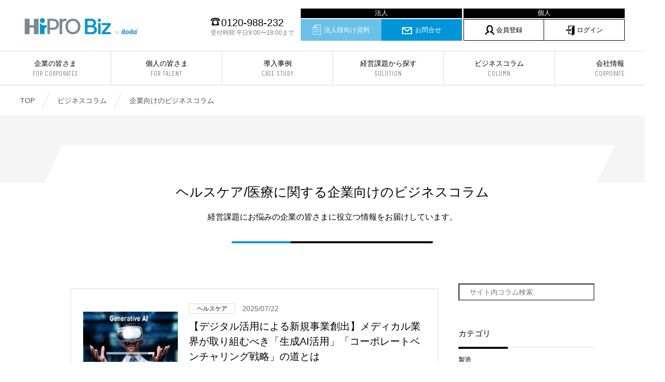

--- FILE ---
content_type: text/html; charset=UTF-8
request_url: https://biz.hipro-job.jp/keyword_cc/%E3%83%98%E3%83%AB%E3%82%B9%E3%82%B1%E3%82%A2-%E5%8C%BB%E7%99%82/
body_size: 36833
content:
<!doctype html>
<html dir="ltr" lang="ja" prefix="og: https://ogp.me/ns#">
<head>
	<meta charset="UTF-8" />
	<meta name="viewport" content="width=device-width, telephone=no">
	<meta name="format-detection" content="telephone=no">
	<meta name="robots" content="noindex">	<title>ヘルスケア/医療 - 顧問、専門家のプロ人材紹介サービス</title>

		<!-- All in One SEO 4.5.1.1 - aioseo.com -->
		<meta name="robots" content="max-image-preview:large" />
		<link rel="canonical" href="https://biz.hipro-job.jp/keyword_cc/%E3%83%98%E3%83%AB%E3%82%B9%E3%82%B1%E3%82%A2-%E5%8C%BB%E7%99%82/" />
		<meta name="generator" content="All in One SEO (AIOSEO) 4.5.1.1" />
		<script type="application/ld+json" class="aioseo-schema">
			{"@context":"https:\/\/schema.org","@graph":[{"@type":"BreadcrumbList","@id":"https:\/\/biz.hipro-job.jp\/keyword_cc\/%E3%83%98%E3%83%AB%E3%82%B9%E3%82%B1%E3%82%A2-%E5%8C%BB%E7%99%82\/#breadcrumblist","itemListElement":[{"@type":"ListItem","@id":"https:\/\/biz.hipro-job.jp\/#listItem","position":1,"name":"\u5bb6","item":"https:\/\/biz.hipro-job.jp\/","nextItem":"https:\/\/biz.hipro-job.jp\/keyword_cc\/%e3%83%98%e3%83%ab%e3%82%b9%e3%82%b1%e3%82%a2-%e5%8c%bb%e7%99%82\/#listItem"},{"@type":"ListItem","@id":"https:\/\/biz.hipro-job.jp\/keyword_cc\/%e3%83%98%e3%83%ab%e3%82%b9%e3%82%b1%e3%82%a2-%e5%8c%bb%e7%99%82\/#listItem","position":2,"name":"\u30d8\u30eb\u30b9\u30b1\u30a2\/\u533b\u7642","previousItem":"https:\/\/biz.hipro-job.jp\/#listItem"}]},{"@type":"CollectionPage","@id":"https:\/\/biz.hipro-job.jp\/keyword_cc\/%E3%83%98%E3%83%AB%E3%82%B9%E3%82%B1%E3%82%A2-%E5%8C%BB%E7%99%82\/#collectionpage","url":"https:\/\/biz.hipro-job.jp\/keyword_cc\/%E3%83%98%E3%83%AB%E3%82%B9%E3%82%B1%E3%82%A2-%E5%8C%BB%E7%99%82\/","name":"\u30d8\u30eb\u30b9\u30b1\u30a2\/\u533b\u7642 - \u9867\u554f\u3001\u5c02\u9580\u5bb6\u306e\u30d7\u30ed\u4eba\u6750\u7d39\u4ecb\u30b5\u30fc\u30d3\u30b9","inLanguage":"ja","isPartOf":{"@id":"https:\/\/biz.hipro-job.jp\/#website"},"breadcrumb":{"@id":"https:\/\/biz.hipro-job.jp\/keyword_cc\/%E3%83%98%E3%83%AB%E3%82%B9%E3%82%B1%E3%82%A2-%E5%8C%BB%E7%99%82\/#breadcrumblist"}},{"@type":"Organization","@id":"https:\/\/biz.hipro-job.jp\/#organization","name":"\u9867\u554f\u3001\u5c02\u9580\u5bb6\u306a\u3069\u306e\u30a2\u30c9\u30d0\u30a4\u30b6\u30fc\u7d39\u4ecb\u30b5\u30fc\u30d3\u30b9","url":"https:\/\/biz.hipro-job.jp\/"},{"@type":"WebSite","@id":"https:\/\/biz.hipro-job.jp\/#website","url":"https:\/\/biz.hipro-job.jp\/","name":"\u9867\u554f\u3001\u5c02\u9580\u5bb6\u306e\u30d7\u30ed\u4eba\u6750\u7d39\u4ecb\u30b5\u30fc\u30d3\u30b9","description":"HiPro Biz [\u30cf\u30a4\u30d7\u30ed \u30d3\u30ba]","inLanguage":"ja","publisher":{"@id":"https:\/\/biz.hipro-job.jp\/#organization"}}]}
		</script>
		<!-- All in One SEO -->

<link rel='dns-prefetch' href='//fonts.googleapis.com' />
<style id='classic-theme-styles-inline-css' type='text/css'>
/*! This file is auto-generated */
.wp-block-button__link{color:#fff;background-color:#32373c;border-radius:9999px;box-shadow:none;text-decoration:none;padding:calc(.667em + 2px) calc(1.333em + 2px);font-size:1.125em}.wp-block-file__button{background:#32373c;color:#fff;text-decoration:none}
</style>
<style id='global-styles-inline-css' type='text/css'>
body{--wp--preset--color--black: #000000;--wp--preset--color--cyan-bluish-gray: #abb8c3;--wp--preset--color--white: #ffffff;--wp--preset--color--pale-pink: #f78da7;--wp--preset--color--vivid-red: #cf2e2e;--wp--preset--color--luminous-vivid-orange: #ff6900;--wp--preset--color--luminous-vivid-amber: #fcb900;--wp--preset--color--light-green-cyan: #7bdcb5;--wp--preset--color--vivid-green-cyan: #00d084;--wp--preset--color--pale-cyan-blue: #8ed1fc;--wp--preset--color--vivid-cyan-blue: #0693e3;--wp--preset--color--vivid-purple: #9b51e0;--wp--preset--gradient--vivid-cyan-blue-to-vivid-purple: linear-gradient(135deg,rgba(6,147,227,1) 0%,rgb(155,81,224) 100%);--wp--preset--gradient--light-green-cyan-to-vivid-green-cyan: linear-gradient(135deg,rgb(122,220,180) 0%,rgb(0,208,130) 100%);--wp--preset--gradient--luminous-vivid-amber-to-luminous-vivid-orange: linear-gradient(135deg,rgba(252,185,0,1) 0%,rgba(255,105,0,1) 100%);--wp--preset--gradient--luminous-vivid-orange-to-vivid-red: linear-gradient(135deg,rgba(255,105,0,1) 0%,rgb(207,46,46) 100%);--wp--preset--gradient--very-light-gray-to-cyan-bluish-gray: linear-gradient(135deg,rgb(238,238,238) 0%,rgb(169,184,195) 100%);--wp--preset--gradient--cool-to-warm-spectrum: linear-gradient(135deg,rgb(74,234,220) 0%,rgb(151,120,209) 20%,rgb(207,42,186) 40%,rgb(238,44,130) 60%,rgb(251,105,98) 80%,rgb(254,248,76) 100%);--wp--preset--gradient--blush-light-purple: linear-gradient(135deg,rgb(255,206,236) 0%,rgb(152,150,240) 100%);--wp--preset--gradient--blush-bordeaux: linear-gradient(135deg,rgb(254,205,165) 0%,rgb(254,45,45) 50%,rgb(107,0,62) 100%);--wp--preset--gradient--luminous-dusk: linear-gradient(135deg,rgb(255,203,112) 0%,rgb(199,81,192) 50%,rgb(65,88,208) 100%);--wp--preset--gradient--pale-ocean: linear-gradient(135deg,rgb(255,245,203) 0%,rgb(182,227,212) 50%,rgb(51,167,181) 100%);--wp--preset--gradient--electric-grass: linear-gradient(135deg,rgb(202,248,128) 0%,rgb(113,206,126) 100%);--wp--preset--gradient--midnight: linear-gradient(135deg,rgb(2,3,129) 0%,rgb(40,116,252) 100%);--wp--preset--font-size--small: 13px;--wp--preset--font-size--medium: 20px;--wp--preset--font-size--large: 36px;--wp--preset--font-size--x-large: 42px;--wp--preset--spacing--20: 0.44rem;--wp--preset--spacing--30: 0.67rem;--wp--preset--spacing--40: 1rem;--wp--preset--spacing--50: 1.5rem;--wp--preset--spacing--60: 2.25rem;--wp--preset--spacing--70: 3.38rem;--wp--preset--spacing--80: 5.06rem;--wp--preset--shadow--natural: 6px 6px 9px rgba(0, 0, 0, 0.2);--wp--preset--shadow--deep: 12px 12px 50px rgba(0, 0, 0, 0.4);--wp--preset--shadow--sharp: 6px 6px 0px rgba(0, 0, 0, 0.2);--wp--preset--shadow--outlined: 6px 6px 0px -3px rgba(255, 255, 255, 1), 6px 6px rgba(0, 0, 0, 1);--wp--preset--shadow--crisp: 6px 6px 0px rgba(0, 0, 0, 1);}:where(.is-layout-flex){gap: 0.5em;}:where(.is-layout-grid){gap: 0.5em;}body .is-layout-flow > .alignleft{float: left;margin-inline-start: 0;margin-inline-end: 2em;}body .is-layout-flow > .alignright{float: right;margin-inline-start: 2em;margin-inline-end: 0;}body .is-layout-flow > .aligncenter{margin-left: auto !important;margin-right: auto !important;}body .is-layout-constrained > .alignleft{float: left;margin-inline-start: 0;margin-inline-end: 2em;}body .is-layout-constrained > .alignright{float: right;margin-inline-start: 2em;margin-inline-end: 0;}body .is-layout-constrained > .aligncenter{margin-left: auto !important;margin-right: auto !important;}body .is-layout-constrained > :where(:not(.alignleft):not(.alignright):not(.alignfull)){max-width: var(--wp--style--global--content-size);margin-left: auto !important;margin-right: auto !important;}body .is-layout-constrained > .alignwide{max-width: var(--wp--style--global--wide-size);}body .is-layout-flex{display: flex;}body .is-layout-flex{flex-wrap: wrap;align-items: center;}body .is-layout-flex > *{margin: 0;}body .is-layout-grid{display: grid;}body .is-layout-grid > *{margin: 0;}:where(.wp-block-columns.is-layout-flex){gap: 2em;}:where(.wp-block-columns.is-layout-grid){gap: 2em;}:where(.wp-block-post-template.is-layout-flex){gap: 1.25em;}:where(.wp-block-post-template.is-layout-grid){gap: 1.25em;}.has-black-color{color: var(--wp--preset--color--black) !important;}.has-cyan-bluish-gray-color{color: var(--wp--preset--color--cyan-bluish-gray) !important;}.has-white-color{color: var(--wp--preset--color--white) !important;}.has-pale-pink-color{color: var(--wp--preset--color--pale-pink) !important;}.has-vivid-red-color{color: var(--wp--preset--color--vivid-red) !important;}.has-luminous-vivid-orange-color{color: var(--wp--preset--color--luminous-vivid-orange) !important;}.has-luminous-vivid-amber-color{color: var(--wp--preset--color--luminous-vivid-amber) !important;}.has-light-green-cyan-color{color: var(--wp--preset--color--light-green-cyan) !important;}.has-vivid-green-cyan-color{color: var(--wp--preset--color--vivid-green-cyan) !important;}.has-pale-cyan-blue-color{color: var(--wp--preset--color--pale-cyan-blue) !important;}.has-vivid-cyan-blue-color{color: var(--wp--preset--color--vivid-cyan-blue) !important;}.has-vivid-purple-color{color: var(--wp--preset--color--vivid-purple) !important;}.has-black-background-color{background-color: var(--wp--preset--color--black) !important;}.has-cyan-bluish-gray-background-color{background-color: var(--wp--preset--color--cyan-bluish-gray) !important;}.has-white-background-color{background-color: var(--wp--preset--color--white) !important;}.has-pale-pink-background-color{background-color: var(--wp--preset--color--pale-pink) !important;}.has-vivid-red-background-color{background-color: var(--wp--preset--color--vivid-red) !important;}.has-luminous-vivid-orange-background-color{background-color: var(--wp--preset--color--luminous-vivid-orange) !important;}.has-luminous-vivid-amber-background-color{background-color: var(--wp--preset--color--luminous-vivid-amber) !important;}.has-light-green-cyan-background-color{background-color: var(--wp--preset--color--light-green-cyan) !important;}.has-vivid-green-cyan-background-color{background-color: var(--wp--preset--color--vivid-green-cyan) !important;}.has-pale-cyan-blue-background-color{background-color: var(--wp--preset--color--pale-cyan-blue) !important;}.has-vivid-cyan-blue-background-color{background-color: var(--wp--preset--color--vivid-cyan-blue) !important;}.has-vivid-purple-background-color{background-color: var(--wp--preset--color--vivid-purple) !important;}.has-black-border-color{border-color: var(--wp--preset--color--black) !important;}.has-cyan-bluish-gray-border-color{border-color: var(--wp--preset--color--cyan-bluish-gray) !important;}.has-white-border-color{border-color: var(--wp--preset--color--white) !important;}.has-pale-pink-border-color{border-color: var(--wp--preset--color--pale-pink) !important;}.has-vivid-red-border-color{border-color: var(--wp--preset--color--vivid-red) !important;}.has-luminous-vivid-orange-border-color{border-color: var(--wp--preset--color--luminous-vivid-orange) !important;}.has-luminous-vivid-amber-border-color{border-color: var(--wp--preset--color--luminous-vivid-amber) !important;}.has-light-green-cyan-border-color{border-color: var(--wp--preset--color--light-green-cyan) !important;}.has-vivid-green-cyan-border-color{border-color: var(--wp--preset--color--vivid-green-cyan) !important;}.has-pale-cyan-blue-border-color{border-color: var(--wp--preset--color--pale-cyan-blue) !important;}.has-vivid-cyan-blue-border-color{border-color: var(--wp--preset--color--vivid-cyan-blue) !important;}.has-vivid-purple-border-color{border-color: var(--wp--preset--color--vivid-purple) !important;}.has-vivid-cyan-blue-to-vivid-purple-gradient-background{background: var(--wp--preset--gradient--vivid-cyan-blue-to-vivid-purple) !important;}.has-light-green-cyan-to-vivid-green-cyan-gradient-background{background: var(--wp--preset--gradient--light-green-cyan-to-vivid-green-cyan) !important;}.has-luminous-vivid-amber-to-luminous-vivid-orange-gradient-background{background: var(--wp--preset--gradient--luminous-vivid-amber-to-luminous-vivid-orange) !important;}.has-luminous-vivid-orange-to-vivid-red-gradient-background{background: var(--wp--preset--gradient--luminous-vivid-orange-to-vivid-red) !important;}.has-very-light-gray-to-cyan-bluish-gray-gradient-background{background: var(--wp--preset--gradient--very-light-gray-to-cyan-bluish-gray) !important;}.has-cool-to-warm-spectrum-gradient-background{background: var(--wp--preset--gradient--cool-to-warm-spectrum) !important;}.has-blush-light-purple-gradient-background{background: var(--wp--preset--gradient--blush-light-purple) !important;}.has-blush-bordeaux-gradient-background{background: var(--wp--preset--gradient--blush-bordeaux) !important;}.has-luminous-dusk-gradient-background{background: var(--wp--preset--gradient--luminous-dusk) !important;}.has-pale-ocean-gradient-background{background: var(--wp--preset--gradient--pale-ocean) !important;}.has-electric-grass-gradient-background{background: var(--wp--preset--gradient--electric-grass) !important;}.has-midnight-gradient-background{background: var(--wp--preset--gradient--midnight) !important;}.has-small-font-size{font-size: var(--wp--preset--font-size--small) !important;}.has-medium-font-size{font-size: var(--wp--preset--font-size--medium) !important;}.has-large-font-size{font-size: var(--wp--preset--font-size--large) !important;}.has-x-large-font-size{font-size: var(--wp--preset--font-size--x-large) !important;}
.wp-block-navigation a:where(:not(.wp-element-button)){color: inherit;}
:where(.wp-block-post-template.is-layout-flex){gap: 1.25em;}:where(.wp-block-post-template.is-layout-grid){gap: 1.25em;}
:where(.wp-block-columns.is-layout-flex){gap: 2em;}:where(.wp-block-columns.is-layout-grid){gap: 2em;}
.wp-block-pullquote{font-size: 1.5em;line-height: 1.6;}
</style>
<link rel='stylesheet' id='wp-pagenavi-css' href='https://biz.hipro-job.jp/content/plugins/wp-pagenavi/pagenavi-css.css' type='text/css' media='all' />
<link rel='stylesheet' id='font-Barlow-css' href='https://fonts.googleapis.com/css?family=Barlow+Condensed%3A400%2C400i' type='text/css' media='all' />
<link rel='stylesheet' id='HiProBiz-style-css' href='https://biz.hipro-job.jp/content/themes/HiProBiz/assets/css/style.css?202601181800' type='text/css' media='all' />
<link rel='stylesheet' id='tablepress-default-css' href='https://biz.hipro-job.jp/content/tablepress-combined.min.css' type='text/css' media='all' />
<script type="text/javascript" src="https://biz.hipro-job.jp/content/themes/HiProBiz/assets/js/libs/vue.js" id="vue-js"></script>
<script type="text/javascript" src="https://biz.hipro-job.jp/nominal/run.js" id="nominal-js"></script>
<script type="text/javascript" src="https://biz.hipro-job.jp/banner/js/run.js" id="banner-js"></script>

	
	<!--// favicon -->
	<link rel="shortcut icon" href="/img/favicon/favicon.ico">
	<link rel="apple-touch-icon" href="/img/favicon/apple-touch-icon.png">
	<link rel="apple-touch-icon-precomposed" href="/img/favicon/apple-touch-icon-precomposed.png">
	<link rel="apple-touch-icon" sizes="72x72" href="/img/favicon/apple-touch-icon-72x72.png">
	<link rel="apple-touch-icon" sizes="76x76" href="/img/favicon/apple-touch-icon-76x76.png">
	<link rel="apple-touch-icon" sizes="114x114" href="/img/favicon/apple-touch-icon-114x114.png">
	<link rel="apple-touch-icon" sizes="120x120" href="/img/favicon/apple-touch-icon-120x120.png">
	<link rel="apple-touch-icon" sizes="144x144" href="/img/favicon/apple-touch-icon-144x144.png">
	<link rel="apple-touch-icon" sizes="152x152" href="/img/favicon/apple-touch-icon-152x152.png">
	<link rel="apple-touch-icon" sizes="180x180" href="/img/favicon/apple-touch-icon-180x180.png">
	<!-- favicon //-->

	<!-- Google Tag Manager -->
	<script>(function(w,d,s,l,i){w[l]=w[l]||[];w[l].push({'gtm.start':
	new Date().getTime(),event:'gtm.js'});var f=d.getElementsByTagName(s)[0],
	j=d.createElement(s),dl=l!='dataLayer'?'&l='+l:'';j.async=true;j.src=
	'https://www.googletagmanager.com/gtm.js?id='+i+dl;f.parentNode.insertBefore(j,f);
	})(window,document,'script','dataLayer','GTM-WW6JFM3');</script>
	<!-- End Google Tag Manager -->

	
</head>

<body class="archive tax-keyword_cc term-187">
<!-- Google Tag Manager (noscript) -->
<noscript><iframe src="https://www.googletagmanager.com/ns.html?id=GTM-WW6JFM3"
height="0" width="0" style="display:none;visibility:hidden"></iframe></noscript>
<!-- End Google Tag Manager (noscript) -->

<div id="container">
<header id="header">
	<div class="header__top">
				<div class="header-logo"><a href="/" target="_parent"><img src="/img/logo.svg" alt="顧問、専門家のプロ人材紹介サービス | HiPro Biz [ハイプロ ビズ]"></a></div>
				<div class="header-contact">
			<div class="number"><i class="icn"><svg xmlns="http://www.w3.org/2000/svg" viewBox="0 0 36.35 28.98" width="19" height="16"><path class="cls-1" d="M5.54,11.66A10.81,10.81,0,0,1,7.14,7.8a6.43,6.43,0,0,1,2.92-2.38,25.17,25.17,0,0,1,8.11-1.09,26.51,26.51,0,0,1,7.06.78,6.16,6.16,0,0,1,2.66,1.25c1.4,1.13,2.18,2.53,2.92,5.3h5.54a17.24,17.24,0,0,0-1.8-5.07,11.9,11.9,0,0,0-2.8-3.43C29.13,1.13,24.26,0,18.17,0a32.06,32.06,0,0,0-11,1.68A9.8,9.8,0,0,0,2.5,5.46,14.71,14.71,0,0,0,0,11.66ZM32.14,29A89.09,89.09,0,0,0,30,16.11,24.66,24.66,0,0,0,27.5,9.2c-1.37-2.18-3.94-3-9.33-3-3.78,0-6,.39-7.52,1.29s-2.38,2.3-3.4,5.3A87.83,87.83,0,0,0,4.17,29Zm-14-3.67a7.92,7.92,0,1,1,7.92-7.92A7.93,7.93,0,0,1,18.17,25.31Z"/></svg></i>0120-988-232<span>受付時間 平日9:00〜18:00まで</span></div>
			<ul>
                <li><a href="/document/" target="_parent" class="contact"><i class="icn icnDl"></i>法人様向け資料</a></li>
				<li><a href="/contact/" target="_blank" class="contact"><i class="icn icnContact"></i>お問合せ</a></li>
				<li><a href="https://profile.hipro-job.jp/register/sign-up/" class="person" target="_blank"><i class="icn icnAdviser"></i>会員登録</a></li>
                <li><a href="https://member.biz.hipro-job.jp" class="person login_pc" target="_blank"><i class="icn icnLogin"></i>ログイン</a></li>
			</ul>
		</div>
	</div>
	<button class="header-switch">
		<span></span>
		<span></span>
		<span></span>
	</button>
	<nav class="header__nav">
		<p class="title en sp">MENU</p>
		<ul>
			<li><a target="_parent" href="/corporation/">企業の皆さま<small>FOR CORPORATES</small></a></li>
			<li><a target="_parent" href="/adviser/">個人の皆さま<small>FOR TALENT</small></a></li>
			<li><a target="_parent" href="/casestudy/">導入事例<small>CASE STUDY</small></a></li>
			<li><a target="_parent" href="/theme/">経営課題から探す<small>SOLUTION</small></a></li>
			<li><a target="_parent" href="/column/">ビジネスコラム<small>COLUMN</small></a></li>
			<li><a target="_parent" href="/company/">会社情報<small>CORPORATE</small></a></li>
		</ul>
		<div class="header-contact sp">
			<ul>
                <li style="padding: 0px; text-align: center; font-size: 15px;"></textarea><span style="color: #fff;">法人向け</span></li>
				<li><a target="_parent" href="/document/"><i class="icn icnDl"></i>法人様向け資料</a></li>
				<li><a target="_blank" href="/contact/"><i class="icn icnContact"></i>お問合せ</a></li>

                <li style="margin-top: 24px; padding: 0px; text-align: center; font-size: 15px;"><span style="color: #fff;">個人向け</span></li>
                <li><a href="https://profile.hipro-job.jp/register/sign-up/" target="_blank"><i class="icn icnAdviser"></i>会員登録</a></li>
                <li><a href="https://member.biz.hipro-job.jp" class="login_sp" target="_blank"><i class="icn icnLogin"></i>会員の方(ログイン)</a></li>


			</ul>
			<div class="number"><i class="icn"><svg xmlns="http://www.w3.org/2000/svg" viewBox="0 0 36.35 28.98" width="19" height="16"><path class="cls-1" d="M5.54,11.66A10.81,10.81,0,0,1,7.14,7.8a6.43,6.43,0,0,1,2.92-2.38,25.17,25.17,0,0,1,8.11-1.09,26.51,26.51,0,0,1,7.06.78,6.16,6.16,0,0,1,2.66,1.25c1.4,1.13,2.18,2.53,2.92,5.3h5.54a17.24,17.24,0,0,0-1.8-5.07,11.9,11.9,0,0,0-2.8-3.43C29.13,1.13,24.26,0,18.17,0a32.06,32.06,0,0,0-11,1.68A9.8,9.8,0,0,0,2.5,5.46,14.71,14.71,0,0,0,0,11.66ZM32.14,29A89.09,89.09,0,0,0,30,16.11,24.66,24.66,0,0,0,27.5,9.2c-1.37-2.18-3.94-3-9.33-3-3.78,0-6,.39-7.52,1.29s-2.38,2.3-3.4,5.3A87.83,87.83,0,0,0,4.17,29Zm-14-3.67a7.92,7.92,0,1,1,7.92-7.92A7.93,7.93,0,0,1,18.17,25.31Z"/></svg></i>0120-988-232<span>受付時間 平日9:00〜18:00まで</span></div>
		</div>
	</nav>
</header>

<nav id="breadcrumb">
    <div class="inner">
        <ul>
            <li itemscope itemtype="http://data-vocabulary.org/Breadcrumb"><a target="_parent" href="https://biz.hipro-job.jp" itemprop="url">TOP</a></li>
                                <li itemscope itemtype="http://data-vocabulary.org/Breadcrumb"><a target="_parent" href="/column/" itemprop="url">ビジネスコラム</a></li>
                                                <li itemscope itemtype="http://data-vocabulary.org/Breadcrumb"><strong itemprop="title">企業向けのビジネスコラム</strong></li>
                                    </ul>
    </div>
</nav>
    <!--// content -->
    <main id="content">
	<div class="tit__page">
		<div class="tit__page-in">
			<h1>ヘルスケア/医療に関する企業向けのビジネスコラム</h1>
			<p>経営課題にお悩みの<br class="sp">企業の皆さまに役立つ情報をお届けしています。</p>
		</div>
	</div>
				<section class="section column__section">
					<div class="inner">
						<div class="column__section-box">
							<section class="column__main">
							<ul class="column more__list more__list-10">
								<li style="display: none;" >
									<a href="/column/corporation/medicalcare-dx/">
										<div class="column__top">
											<figure class="img"><img src="https://biz.hipro-job.jp/content/uploads/2025/07/main-photo_medicalcare-dx.jpg" alt=""></figure>
											<div class="column-data">
												<p class="databox"><span class="tag">ヘルスケア</span><time class="data">2025/07/22</time></p>
												<p class="tit">【デジタル活用による新規事業創出】メディカル業界が取り組むべき「生成AI活用」「コーポレートベンチャリング戦略」の道とは</p>
												<p class="detail">
近年、医療分野におけるデジタルトランスフォーメーション（医療DX）の重要性が高まっています。とりわけ、個人の遺伝情報や生活習慣...</p>
											</div>
										</div>
									</a>
								</li>
								<li style="display: none;" >
									<a href="/column/corporation/healthcare/">
										<div class="column__top">
											<figure class="img"><img src="https://biz.hipro-job.jp/content/uploads/2025/01/main-photo__healthcare-1.png" alt=""></figure>
											<div class="column-data">
												<p class="databox"><span class="tag">新規事業</span><time class="data">2025/01/30</time></p>
												<p class="tit">【ヘルスケア最前線】新規事業戦略に立ちはだかるリアルな壁とその攻略法</p>
												<p class="detail">少子高齢化が社会問題として取り上げられる昨今、ヘルスケア領域への注目度が上がっています。ニーズの高まりに伴い、この領域への可能性を...</p>
											</div>
										</div>
									</a>
								</li>
								<li style="display: none;" >
									<a href="/column/corporation/smart-hospital-cases/">
										<div class="column__top">
											<figure class="img"><img src="https://biz.hipro-job.jp/content/uploads/2022/04/main-photo_smart_hospital_cases.jpg" alt=""></figure>
											<div class="column-data">
												<p class="databox"><span class="tag">ヘルスケア</span><time class="data">2022/04/28</time></p>
												<p class="tit">医療業界のDX「スマートホスピタル構想」とは？業務効率化の事例を解説</p>
												<p class="detail">
さまざまな業界・企業にてDX推進が急がれる昨今、医療業界も例外ではありません。スマートホスピタルは「医療業界のDX」と形容され...</p>
											</div>
										</div>
									</a>
								</li>
								<li style="display: none;" >
									<a href="/column/corporation/pharmaceutical-approval/">
										<div class="column__top">
											<figure class="img"><img src="https://biz.hipro-job.jp/content/uploads/2019/06/08302ede5c247ccfab7bec9c7499fd54_s.jpg" alt=""></figure>
											<div class="column-data">
												<p class="databox"><span class="tag">新規事業</span><time class="data">2019/07/02</time></p>
												<p class="tit">はじめての薬事申請～外せない注意ポイント！流れを解説</p>
												<p class="detail">

■そもそも「薬事申請」とは
■薬事申請のプロセス
■薬事申請に必要な組織
■薬事申請に必要な人材
■ヘルスケアビジネスに参入す...</p>
											</div>
										</div>
									</a>
								</li>
								<li style="display: none;" >
									<a href="/column/corporation/healthcare-business/">
										<div class="column__top">
											<figure class="img"><img src="https://biz.hipro-job.jp/content/uploads/2019/03/iStock-968289636のコピー.jpg" alt=""></figure>
											<div class="column-data">
												<p class="databox"><span class="tag">新規事業</span><time class="data">2019/06/14</time></p>
												<p class="tit">新規事業でヘルスケアビジネスへ(医療・健康領域)参入～陥りやすい5つの失敗と課題の例～</p>
												<p class="detail">
　世界に先駆けて超高齢社会を迎える中で、日本企業のヘルスケアビジネスへの新規参入が増えております。HiPro Bizでも異業種...</p>
											</div>
										</div>
									</a>
								</li>
								<li style="display: none;" >
									<a href="/column/corporation/healthcare2/">
										<div class="column__top">
											<figure class="img"><img src="https://biz.hipro-job.jp/content/uploads/2019/04/healthcare2.jpg" alt=""></figure>
											<div class="column-data">
												<p class="databox"><span class="tag">新規事業</span><time class="data">2019/06/06</time></p>
												<p class="tit">ヘルスケア(医療・健康領域)業界の市場規模やビジネスチャンスは？トレンドを一覧で紹介</p>
												<p class="detail">
　世界に先駆けて超高齢社会を迎える中で、日本企業のヘルスケアビジネスへの新規参入が増えております。HiPro Bizでも異業種参...</p>
											</div>
										</div>
									</a>
								</li>
								<li style="display: none;" >
									<a href="/column/corporation/healthcare1/">
										<div class="column__top">
											<figure class="img"><img src="https://biz.hipro-job.jp/content/uploads/2019/04/healthcare.jpg" alt=""></figure>
											<div class="column-data">
												<p class="databox"><span class="tag">新規事業</span><time class="data">2019/06/05</time></p>
												<p class="tit">ヘルスケア(医療・健康領域)業界の市場動向は？企業の過去から現在</p>
												<p class="detail">
目次

■ヘルスケア業界(医療・健康領域)とは
■ヘルスケア業界の過去から現在
■今後のヘルスケア・医療業界の展望
■ヘルスケア...</p>
											</div>
										</div>
									</a>
								</li>

							</ul>
							<a href="javascript:void(0);" class="btn btnMore" data-default_num="10" data-add_num="10" style="display: none;">もっと見る<i class="icn icnPlus"></i></a>
							</section>

							<aside class="column__side">
								<div class="column__side-box pc">
	<form action="/search" method="GET">
		<input type="text" name="keyword" placeholder="サイト内コラム検索">
	</form>
</div>								<div class="column__side-box">
	<h3>カテゴリ</h3>
	<ul class="column__cat">
					<li><a href="/column/corporation/category/%e8%a3%bd%e9%80%a0/">製造</a></li>
					<li><a href="/column/corporation/category/%e6%8a%80%e8%a1%93/">技術</a></li>
					<li><a href="/column/corporation/category/%e3%83%96%e3%83%a9%e3%83%b3%e3%83%89%e6%88%a6%e7%95%a5/">ブランド戦略</a></li>
					<li><a href="/column/corporation/category/new-business-column/">新規事業</a></li>
					<li><a href="/column/corporation/category/human-resource-column/">人事</a></li>
					<li><a href="/column/corporation/category/marketing-column/">マーケティング</a></li>
					<li><a href="/column/corporation/category/procurement-column/">調達</a></li>
					<li><a href="/column/corporation/category/system-column/">システム</a></li>
					<li><a href="/column/corporation/category/management-column/">経営全般・事業承継</a></li>
					<li><a href="/column/corporation/category/sales-column/">営業</a></li>
					<li><a href="/column/corporation/category/analytics-column/">アナリティクス</a></li>
					<li><a href="/column/corporation/category/legal-and-governance-column/">法務・ガバナンス</a></li>
					<li><a href="/column/corporation/category/global-column/">海外進出</a></li>
					<li><a href="/column/corporation/category/ma-column/">M&amp;A関連</a></li>
					<li><a href="/column/corporation/category/logistics-column/">物流</a></li>
					<li><a href="/column/corporation/category/research-and-development/">研究開発</a></li>
					<li><a href="/column/corporation/category/production-column/">生産</a></li>
					<li><a href="/column/corporation/category/quolity-column/">品質</a></li>
					<li><a href="/column/corporation/category/outside-director-outside-auditor-column/">社外取締役・社外監査役</a></li>
					<li><a href="/column/corporation/category/healthcare-column/">ヘルスケア</a></li>
			</ul>
</div>
								<div class="column__side-box">
<h3>人気コラム ランキング</h3>
	<ol class="column__side-list">
					<li>
				<a href="/column/corporation/innovation-mot/">
					<figure class="img"><span class="number">1</span><img src="https://biz.hipro-job.jp/content/uploads/2020/10/d9a9eeb7ea2a7403dec233ae64b842dd.jpg" alt=""></figure>
					<p class="txt">MOTとは？技術経営の必要性　～イノベーションの手段としての例、人材育成など～</p>
				</a>
			</li>
					<li>
				<a href="/column/corporation/hackathon_ideathon/">
					<figure class="img"><span class="number">2</span><img src="https://biz.hipro-job.jp/content/uploads/2020/06/0d967711499abc0765eeefabf442a229.jpg" alt=""></figure>
					<p class="txt">ハッカソン・アイデアソンについて</p>
				</a>
			</li>
					<li>
				<a href="/column/corporation/iot_plm/">
					<figure class="img"><span class="number">3</span><img src="https://biz.hipro-job.jp/content/uploads/2020/07/b0efa29e8d286ec0af9029aecf85ec5c.jpg" alt=""></figure>
					<p class="txt">IoT時代に変革が求められるPLM</p>
				</a>
			</li>
					<li>
				<a href="/column/corporation/after_covid19_job/">
					<figure class="img"><span class="number">4</span><img src="https://biz.hipro-job.jp/content/uploads/2020/09/e191db14fdae1dfb6642363ad9b2dd13.jpg" alt=""></figure>
					<p class="txt">アフターコロナで変わる働き方～「メンバーシップ型」から「ジョブ型」雇用への移行～</p>
				</a>
			</li>
					<li>
				<a href="/column/corporation/it-strategy/">
					<figure class="img"><span class="number">5</span><img src="https://biz.hipro-job.jp/content/uploads/2019/08/a6debd316f0b85c96453eb8536241964_s.jpg" alt=""></figure>
					<p class="txt">企業をより強くするITシステム戦略とは〜デジタル・トランスフォーメーション（DX）をリードするCIOの役割</p>
				</a>
			</li>
			</ol>
</div>
							</aside>
						</div>
					</div>
				</section>
</main>
    <!-- content //-->
<ul class="contact__sc--box">
	<li>
		<a target="_parent" href="tel:0120988232" class="btn btnTel">
			<i class="icn"><svg xmlns="http://www.w3.org/2000/svg" viewBox="0 0 36.35 28.98" width="14" height="11"><path class="cls-1" d="M5.54,11.66A10.81,10.81,0,0,1,7.14,7.8a6.43,6.43,0,0,1,2.92-2.38,25.17,25.17,0,0,1,8.11-1.09,26.51,26.51,0,0,1,7.06.78,6.16,6.16,0,0,1,2.66,1.25c1.4,1.13,2.18,2.53,2.92,5.3h5.54a17.24,17.24,0,0,0-1.8-5.07,11.9,11.9,0,0,0-2.8-3.43C29.13,1.13,24.26,0,18.17,0a32.06,32.06,0,0,0-11,1.68A9.8,9.8,0,0,0,2.5,5.46,14.71,14.71,0,0,0,0,11.66ZM32.14,29A89.09,89.09,0,0,0,30,16.11,24.66,24.66,0,0,0,27.5,9.2c-1.37-2.18-3.94-3-9.33-3-3.78,0-6,.39-7.52,1.29s-2.38,2.3-3.4,5.3A87.83,87.83,0,0,0,4.17,29Zm-14-3.67a7.92,7.92,0,1,1,7.92-7.92A7.93,7.93,0,0,1,18.17,25.31Z"/></svg></i>0120-988-232
			<small>受付時間 平日9:00〜18:00まで</small>
		</a>
	</li>
	<li class="cv_button_list">
		<a href="/contact/" class="btn btnContact overlay_cv" target="_blank">お問合せ</a>
		<a href="https://profile.hipro-job.jp/register/sign-up/" class="btn btnContact overlay_cv" target="_blank">会員登録</a>
	</li>
</ul>

<footer id="footer">
	<div class="footer__top">
		<div class="footer__top--inner">
			<nav class="footer__nav">
				<dl>
					<dt>for Corporate</dt>
					<dd>
						<ul>
							<li><a target="_parent" href="/corporation/">企業の皆さま</a></li>
							<li><a target="_parent" href="/corporation/service/">サービス紹介</a></li>
							<li><a target="_parent" href="/corporation/service/plan/">サービスプラン</a></li>
							<li><a target="_parent" href="/corporation/service/compliance/">プロジェクトフォロー体制</a></li>
							<li><a target="_parent" href="/document/">法人様向け資料</a></li>
							<li><a target="_blank" href="/contact/">お問い合わせ</a></li>
							<li><a target="_blank" href="https://hiprojob-cs001.zendesk.com/hc/ja/sections/8910087409935-HiPro-Biz%E6%B3%95%E4%BA%BA%E3%83%98%E3%83%AB%E3%83%97">よくある質問</a></li>
						</ul>
					</dd>
				</dl>
				<dl>
					<dt>for Talent</dt>
					<dd>
						<ul>
							<li><a target="_parent" href="/adviser/">個人の皆さま</a></li>
							<li><a target="_parent" href="/adviser/service/">サービス紹介</a></li>
							<li><a target="_parent" href="/adviser/service/consideration/">プロ人材活動の留意事項</a></li>
							<li><a target="_blank" href="https://hiprojob-cs002.zendesk.com/hc/ja/categories/8910106645391-HiPro-Biz-%E5%80%8B%E4%BA%BA%E3%83%98%E3%83%AB%E3%83%97">よくある質問</a></li>
						</ul>
					</dd>
				</dl>
				<dl>
					<dt>Case Study</dt>
					<dd>
						<ul>
							<li><a target="_parent" href="/casestudy/">導入事例</a></li>
						</ul>
					</dd>
				</dl>
				<dl>
					<dt>Solution</dt>
					<dd>
						<ul>
							<li><a target="_parent" href="/theme/">経営課題から探す</a></li>
						</ul>
					</dd>
				</dl>
				<dl>
					<dt>Media</dt>
					<dd>
						<ul>
							<li><a target="_parent" href="/advisers/">プロ人材紹介</a></li>
							<li><a target="_parent" href="/column/">ビジネスコラム</a></li>
							<li><a target="_parent" href="/archives/">トピックス</a></li>
							<li><a target="_parent" href="/seminars_corporation/">企業向けイベント・セミナー</a></li>
							<li><a target="_parent" href="/seminars_adviser/">個人向けイベント・セミナー</a></li>
						</ul>
					</dd>
				</dl>
				<dl>
					<dt>Corporate</dt>
					<dd>
						<ul>
							<li><a target="_parent" href="/company/">会社情報</a></li>
							<li><a target="_parent" href="/company/message/">事業責任者メッセージ</a></li>
							<li><a href="https://www.persol-career.co.jp/recruit/" target="_blank">採用情報</a></li>
							<li><a href="https://www.persol-career.co.jp/privacy/" target="_blank">個人情報保護方針</a></li>
							<li><a href="https://hipro-job.jp/terms/" target="_blank">ご利用規約</a></li>
						</ul>
					</dd>
				</dl>
			</nav>
		</div>
	</div>
	<div class="footer__bottom">
		<div class="footer-logo">
			<img src="/img/logo_persol.svg" alt="パーソルキャリア" width="250" height="60">
			<p>© PERSOL CAREER CO., LTD. All Rights Reserved.</p>
		</div>
		<p class="footer-privacymark"><a href="https://privacymark.jp/" target="_blank"><img src="/img/privacymark.png" alt="プライバシーマーク" width="70"></a></p>
	</div>
</footer>


<div class="to-top"><a href="#"><img src="/img/btn-totop.png" alt="ページTOPへ戻る"></a></div></div>
<script type="text/javascript" src="https://biz.hipro-job.jp/content/themes/HiProBiz/assets/js/libs/jquery.min.js" id="jquery-min-js"></script>
<script type="text/javascript" src="https://biz.hipro-job.jp/content/themes/HiProBiz/assets/js/libs/libs.js" id="HiProBiz-libs-js"></script>
<script type="text/javascript" src="https://biz.hipro-job.jp/content/themes/HiProBiz/assets/js/libs/snap.svg-min.js" id="snap-svg-js"></script>
<script type="text/javascript" src="https://biz.hipro-job.jp/content/themes/HiProBiz/assets/js/common.js" id="HiProBiz-common-js"></script>
<script type="text/javascript" src="https://biz.hipro-job.jp/content/themes/HiProBiz/assets/js/jQueryAutoHeight.js" id="auto-height-js"></script>
<script type="text/javascript" src="https://biz.hipro-job.jp/content/plugins/page-links-to/dist/new-tab.js" id="page-links-to-js"></script>

</body>
</html>

--- FILE ---
content_type: text/css
request_url: https://biz.hipro-job.jp/content/themes/HiProBiz/assets/css/style.css?202601181800
body_size: 175987
content:
body,h1,h2,h3,h4,h5,h6,p,ol,ul,dl,dt,dd,form,figure{margin:0;padding:0}h1,h2,h3,h4,h5,h6{font-size:100%;font-weight:normal}table,td,th,tr,thead,tbody{border:none}table th{text-align:left;font-weight:normal}table{border-collapse:collapse}ul,ol{list-style:none}a{text-decoration:none}a img{border:none}img{vertical-align:bottom}textarea{font-size:1em}header,footer,section,nav,main,figure,figcaption,time,small{display:block}input[type="submit"],input[type="image"],button{background:none;border:none;margin:0;cursor:pointer;font-family:noto-sans-cjk-jp,sans-serif,"Hiragino Kaku Gothic Pro W3","Hiragino Kaku Gothic Pro","メイリオ",Meiryo,"ＭＳ Ｐゴシック","MS PGothic";font-size:100%}address{font-style:normal}.swiper-container{margin:0 auto;position:relative;overflow:hidden;list-style:none;padding:0;z-index:1}.swiper-container-no-flexbox .swiper-slide{float:left}.swiper-container-vertical>.swiper-wrapper{-webkit-box-orient:vertical;-webkit-box-direction:normal;-webkit-flex-direction:column;-ms-flex-direction:column;flex-direction:column}.swiper-wrapper{position:relative;width:100%;height:100%;z-index:1;display:-webkit-box;display:-webkit-flex;display:-ms-flexbox;display:flex;-webkit-transition-property:-webkit-transform;transition-property:-webkit-transform;-o-transition-property:transform;transition-property:transform;transition-property:transform,-webkit-transform;-webkit-box-sizing:content-box;box-sizing:content-box}.swiper-container-android .swiper-slide,.swiper-wrapper{-webkit-transform:translate3d(0, 0, 0);transform:translate3d(0, 0, 0)}.swiper-container-multirow>.swiper-wrapper{-webkit-flex-wrap:wrap;-ms-flex-wrap:wrap;flex-wrap:wrap}.swiper-container-free-mode>.swiper-wrapper{-webkit-transition-timing-function:ease-out;-o-transition-timing-function:ease-out;transition-timing-function:ease-out;margin:0 auto}.swiper-slide{-webkit-flex-shrink:0;-ms-flex-negative:0;flex-shrink:0;width:100%;height:100%;position:relative;-webkit-transition-property:-webkit-transform;transition-property:-webkit-transform;-o-transition-property:transform;transition-property:transform;transition-property:transform,-webkit-transform}.swiper-slide-invisible-blank{visibility:hidden}.swiper-container-autoheight,.swiper-container-autoheight .swiper-slide{height:auto}.swiper-container-autoheight .swiper-wrapper{-webkit-box-align:start;-webkit-align-items:flex-start;-ms-flex-align:start;align-items:flex-start;-webkit-transition-property:height,-webkit-transform;transition-property:height,-webkit-transform;-o-transition-property:transform,height;transition-property:transform,height;transition-property:transform,height,-webkit-transform}.swiper-container-3d{-webkit-perspective:1200px;perspective:1200px}.swiper-container-3d .swiper-cube-shadow,.swiper-container-3d .swiper-slide,.swiper-container-3d .swiper-slide-shadow-bottom,.swiper-container-3d .swiper-slide-shadow-left,.swiper-container-3d .swiper-slide-shadow-right,.swiper-container-3d .swiper-slide-shadow-top,.swiper-container-3d .swiper-wrapper{-webkit-transform-style:preserve-3d;transform-style:preserve-3d}.swiper-container-3d .swiper-slide-shadow-bottom,.swiper-container-3d .swiper-slide-shadow-left,.swiper-container-3d .swiper-slide-shadow-right,.swiper-container-3d .swiper-slide-shadow-top{position:absolute;left:0;top:0;width:100%;height:100%;pointer-events:none;z-index:10}.swiper-container-3d .swiper-slide-shadow-left{background-image:-webkit-gradient(linear, right top, left top, from(rgba(0,0,0,0.5)), to(transparent));background-image:-webkit-linear-gradient(right, rgba(0,0,0,0.5), transparent);background-image:-o-linear-gradient(right, rgba(0,0,0,0.5), transparent);background-image:linear-gradient(to left, rgba(0,0,0,0.5), transparent)}.swiper-container-3d .swiper-slide-shadow-right{background-image:-webkit-gradient(linear, left top, right top, from(rgba(0,0,0,0.5)), to(transparent));background-image:-webkit-linear-gradient(left, rgba(0,0,0,0.5), transparent);background-image:-o-linear-gradient(left, rgba(0,0,0,0.5), transparent);background-image:linear-gradient(to right, rgba(0,0,0,0.5), transparent)}.swiper-container-3d .swiper-slide-shadow-top{background-image:-webkit-gradient(linear, left bottom, left top, from(rgba(0,0,0,0.5)), to(transparent));background-image:-webkit-linear-gradient(bottom, rgba(0,0,0,0.5), transparent);background-image:-o-linear-gradient(bottom, rgba(0,0,0,0.5), transparent);background-image:linear-gradient(to top, rgba(0,0,0,0.5), transparent)}.swiper-container-3d .swiper-slide-shadow-bottom{background-image:-webkit-gradient(linear, left top, left bottom, from(rgba(0,0,0,0.5)), to(transparent));background-image:-webkit-linear-gradient(top, rgba(0,0,0,0.5), transparent);background-image:-o-linear-gradient(top, rgba(0,0,0,0.5), transparent);background-image:linear-gradient(to bottom, rgba(0,0,0,0.5), transparent)}.swiper-container-wp8-horizontal,.swiper-container-wp8-horizontal>.swiper-wrapper{-ms-touch-action:pan-y;touch-action:pan-y}.swiper-container-wp8-vertical,.swiper-container-wp8-vertical>.swiper-wrapper{-ms-touch-action:pan-x;touch-action:pan-x}.swiper-button-next,.swiper-button-prev{position:absolute;top:50%;width:27px;height:44px;margin-top:-22px;z-index:10;cursor:pointer;background-size:27px 44px;background-position:center;background-repeat:no-repeat}.swiper-button-next.swiper-button-disabled,.swiper-button-prev.swiper-button-disabled{opacity:.35;cursor:auto;pointer-events:none}.swiper-button-prev,.swiper-container-rtl .swiper-button-next{background-image:url("data:image/svg+xml;charset=utf-8,%3Csvg%20xmlns%3D'http%3A%2F%2Fwww.w3.org%2F2000%2Fsvg'%20viewBox%3D'0%200%2027%2044'%3E%3Cpath%20d%3D'M0%2C22L22%2C0l2.1%2C2.1L4.2%2C22l19.9%2C19.9L22%2C44L0%2C22L0%2C22L0%2C22z'%20fill%3D'%23007aff'%2F%3E%3C%2Fsvg%3E");left:10px;right:auto}.swiper-button-next,.swiper-container-rtl .swiper-button-prev{background-image:url("data:image/svg+xml;charset=utf-8,%3Csvg%20xmlns%3D'http%3A%2F%2Fwww.w3.org%2F2000%2Fsvg'%20viewBox%3D'0%200%2027%2044'%3E%3Cpath%20d%3D'M27%2C22L27%2C22L5%2C44l-2.1-2.1L22.8%2C22L2.9%2C2.1L5%2C0L27%2C22L27%2C22z'%20fill%3D'%23007aff'%2F%3E%3C%2Fsvg%3E");right:10px;left:auto}.swiper-button-prev.swiper-button-white,.swiper-container-rtl .swiper-button-next.swiper-button-white{background-image:url("data:image/svg+xml;charset=utf-8,%3Csvg%20xmlns%3D'http%3A%2F%2Fwww.w3.org%2F2000%2Fsvg'%20viewBox%3D'0%200%2027%2044'%3E%3Cpath%20d%3D'M0%2C22L22%2C0l2.1%2C2.1L4.2%2C22l19.9%2C19.9L22%2C44L0%2C22L0%2C22L0%2C22z'%20fill%3D'%23ffffff'%2F%3E%3C%2Fsvg%3E")}.swiper-button-next.swiper-button-white,.swiper-container-rtl .swiper-button-prev.swiper-button-white{background-image:url("data:image/svg+xml;charset=utf-8,%3Csvg%20xmlns%3D'http%3A%2F%2Fwww.w3.org%2F2000%2Fsvg'%20viewBox%3D'0%200%2027%2044'%3E%3Cpath%20d%3D'M27%2C22L27%2C22L5%2C44l-2.1-2.1L22.8%2C22L2.9%2C2.1L5%2C0L27%2C22L27%2C22z'%20fill%3D'%23ffffff'%2F%3E%3C%2Fsvg%3E")}.swiper-button-prev.swiper-button-black,.swiper-container-rtl .swiper-button-next.swiper-button-black{background-image:url("data:image/svg+xml;charset=utf-8,%3Csvg%20xmlns%3D'http%3A%2F%2Fwww.w3.org%2F2000%2Fsvg'%20viewBox%3D'0%200%2027%2044'%3E%3Cpath%20d%3D'M0%2C22L22%2C0l2.1%2C2.1L4.2%2C22l19.9%2C19.9L22%2C44L0%2C22L0%2C22L0%2C22z'%20fill%3D'%23000000'%2F%3E%3C%2Fsvg%3E")}.swiper-button-next.swiper-button-black,.swiper-container-rtl .swiper-button-prev.swiper-button-black{background-image:url("data:image/svg+xml;charset=utf-8,%3Csvg%20xmlns%3D'http%3A%2F%2Fwww.w3.org%2F2000%2Fsvg'%20viewBox%3D'0%200%2027%2044'%3E%3Cpath%20d%3D'M27%2C22L27%2C22L5%2C44l-2.1-2.1L22.8%2C22L2.9%2C2.1L5%2C0L27%2C22L27%2C22z'%20fill%3D'%23000000'%2F%3E%3C%2Fsvg%3E")}.swiper-button-lock{display:none}.swiper-pagination{position:absolute;text-align:center;-webkit-transition:.3s opacity;-o-transition:.3s opacity;transition:.3s opacity;-webkit-transform:translate3d(0, 0, 0);transform:translate3d(0, 0, 0);z-index:10}.swiper-pagination.swiper-pagination-hidden{opacity:0}.swiper-container-horizontal>.swiper-pagination-bullets,.swiper-pagination-custom,.swiper-pagination-fraction{bottom:10px;left:0;width:100%}.swiper-pagination-bullets-dynamic{overflow:hidden;font-size:0}.swiper-pagination-bullets-dynamic .swiper-pagination-bullet{-webkit-transform:scale(0.33);-ms-transform:scale(0.33);transform:scale(0.33);position:relative}.swiper-pagination-bullets-dynamic .swiper-pagination-bullet-active{-webkit-transform:scale(1);-ms-transform:scale(1);transform:scale(1)}.swiper-pagination-bullets-dynamic .swiper-pagination-bullet-active-main{-webkit-transform:scale(1);-ms-transform:scale(1);transform:scale(1)}.swiper-pagination-bullets-dynamic .swiper-pagination-bullet-active-prev{-webkit-transform:scale(0.66);-ms-transform:scale(0.66);transform:scale(0.66)}.swiper-pagination-bullets-dynamic .swiper-pagination-bullet-active-prev-prev{-webkit-transform:scale(0.33);-ms-transform:scale(0.33);transform:scale(0.33)}.swiper-pagination-bullets-dynamic .swiper-pagination-bullet-active-next{-webkit-transform:scale(0.66);-ms-transform:scale(0.66);transform:scale(0.66)}.swiper-pagination-bullets-dynamic .swiper-pagination-bullet-active-next-next{-webkit-transform:scale(0.33);-ms-transform:scale(0.33);transform:scale(0.33)}.swiper-pagination-bullet{width:8px;height:8px;display:inline-block;border-radius:100%;background:#000;opacity:.2}button.swiper-pagination-bullet{border:none;margin:0;padding:0;-webkit-box-shadow:none;box-shadow:none;-webkit-appearance:none;-moz-appearance:none;appearance:none}.swiper-pagination-clickable .swiper-pagination-bullet{cursor:pointer}.swiper-pagination-bullet-active{opacity:1;background:#007aff}.swiper-container-vertical>.swiper-pagination-bullets{right:10px;top:50%;-webkit-transform:translate3d(0, -50%, 0);transform:translate3d(0, -50%, 0)}.swiper-container-vertical>.swiper-pagination-bullets .swiper-pagination-bullet{margin:6px 0;display:block}.swiper-container-vertical>.swiper-pagination-bullets.swiper-pagination-bullets-dynamic{top:50%;-webkit-transform:translateY(-50%);-ms-transform:translateY(-50%);transform:translateY(-50%);width:8px}.swiper-container-vertical>.swiper-pagination-bullets.swiper-pagination-bullets-dynamic .swiper-pagination-bullet{display:inline-block;-webkit-transition:.2s top,.2s -webkit-transform;transition:.2s top,.2s -webkit-transform;-o-transition:.2s transform,.2s top;transition:.2s transform,.2s top;transition:.2s transform,.2s top,.2s -webkit-transform}.swiper-container-horizontal>.swiper-pagination-bullets .swiper-pagination-bullet{margin:0 4px}.swiper-container-horizontal>.swiper-pagination-bullets.swiper-pagination-bullets-dynamic{left:50%;-webkit-transform:translateX(-50%);-ms-transform:translateX(-50%);transform:translateX(-50%);white-space:nowrap}.swiper-container-horizontal>.swiper-pagination-bullets.swiper-pagination-bullets-dynamic .swiper-pagination-bullet{-webkit-transition:.2s left,.2s -webkit-transform;transition:.2s left,.2s -webkit-transform;-o-transition:.2s transform,.2s left;transition:.2s transform,.2s left;transition:.2s transform,.2s left,.2s -webkit-transform}.swiper-container-horizontal.swiper-container-rtl>.swiper-pagination-bullets-dynamic .swiper-pagination-bullet{-webkit-transition:.2s right,.2s -webkit-transform;transition:.2s right,.2s -webkit-transform;-o-transition:.2s transform,.2s right;transition:.2s transform,.2s right;transition:.2s transform,.2s right,.2s -webkit-transform}.swiper-pagination-progressbar{background:rgba(0,0,0,0.25);position:absolute}.swiper-pagination-progressbar .swiper-pagination-progressbar-fill{background:#007aff;position:absolute;left:0;top:0;width:100%;height:100%;-webkit-transform:scale(0);-ms-transform:scale(0);transform:scale(0);-webkit-transform-origin:left top;-ms-transform-origin:left top;transform-origin:left top}.swiper-container-rtl .swiper-pagination-progressbar .swiper-pagination-progressbar-fill{-webkit-transform-origin:right top;-ms-transform-origin:right top;transform-origin:right top}.swiper-container-horizontal>.swiper-pagination-progressbar,.swiper-container-vertical>.swiper-pagination-progressbar.swiper-pagination-progressbar-opposite{width:100%;height:4px;left:0;top:0}.swiper-container-horizontal>.swiper-pagination-progressbar.swiper-pagination-progressbar-opposite,.swiper-container-vertical>.swiper-pagination-progressbar{width:4px;height:100%;left:0;top:0}.swiper-pagination-white .swiper-pagination-bullet-active{background:#fff}.swiper-pagination-progressbar.swiper-pagination-white{background:rgba(255,255,255,0.25)}.swiper-pagination-progressbar.swiper-pagination-white .swiper-pagination-progressbar-fill{background:#fff}.swiper-pagination-black .swiper-pagination-bullet-active{background:#000}.swiper-pagination-progressbar.swiper-pagination-black{background:rgba(0,0,0,0.25)}.swiper-pagination-progressbar.swiper-pagination-black .swiper-pagination-progressbar-fill{background:#000}.swiper-pagination-lock{display:none}.swiper-scrollbar{border-radius:10px;position:relative;-ms-touch-action:none;background:rgba(0,0,0,0.1)}.swiper-container-horizontal>.swiper-scrollbar{position:absolute;left:1%;bottom:3px;z-index:50;height:5px;width:98%}.swiper-container-vertical>.swiper-scrollbar{position:absolute;right:3px;top:1%;z-index:50;width:5px;height:98%}.swiper-scrollbar-drag{height:100%;width:100%;position:relative;background:rgba(0,0,0,0.5);border-radius:10px;left:0;top:0}.swiper-scrollbar-cursor-drag{cursor:move}.swiper-scrollbar-lock{display:none}.swiper-zoom-container{width:100%;height:100%;display:-webkit-box;display:-webkit-flex;display:-ms-flexbox;display:flex;-webkit-box-pack:center;-webkit-justify-content:center;-ms-flex-pack:center;justify-content:center;-webkit-box-align:center;-webkit-align-items:center;-ms-flex-align:center;align-items:center;text-align:center}.swiper-zoom-container>canvas,.swiper-zoom-container>img,.swiper-zoom-container>svg{max-width:100%;max-height:100%;-o-object-fit:contain;object-fit:contain}.swiper-slide-zoomed{cursor:move}.swiper-lazy-preloader{width:42px;height:42px;position:absolute;left:50%;top:50%;margin-left:-21px;margin-top:-21px;z-index:10;-webkit-transform-origin:50%;-ms-transform-origin:50%;transform-origin:50%;-webkit-animation:swiper-preloader-spin 1s steps(12, end) infinite;animation:swiper-preloader-spin 1s steps(12, end) infinite}.swiper-lazy-preloader:after{display:block;content:'';width:100%;height:100%;background-image:url("data:image/svg+xml;charset=utf-8,%3Csvg%20viewBox%3D'0%200%20120%20120'%20xmlns%3D'http%3A%2F%2Fwww.w3.org%2F2000%2Fsvg'%20xmlns%3Axlink%3D'http%3A%2F%2Fwww.w3.org%2F1999%2Fxlink'%3E%3Cdefs%3E%3Cline%20id%3D'l'%20x1%3D'60'%20x2%3D'60'%20y1%3D'7'%20y2%3D'27'%20stroke%3D'%236c6c6c'%20stroke-width%3D'11'%20stroke-linecap%3D'round'%2F%3E%3C%2Fdefs%3E%3Cg%3E%3Cuse%20xlink%3Ahref%3D'%23l'%20opacity%3D'.27'%2F%3E%3Cuse%20xlink%3Ahref%3D'%23l'%20opacity%3D'.27'%20transform%3D'rotate(30%2060%2C60)'%2F%3E%3Cuse%20xlink%3Ahref%3D'%23l'%20opacity%3D'.27'%20transform%3D'rotate(60%2060%2C60)'%2F%3E%3Cuse%20xlink%3Ahref%3D'%23l'%20opacity%3D'.27'%20transform%3D'rotate(90%2060%2C60)'%2F%3E%3Cuse%20xlink%3Ahref%3D'%23l'%20opacity%3D'.27'%20transform%3D'rotate(120%2060%2C60)'%2F%3E%3Cuse%20xlink%3Ahref%3D'%23l'%20opacity%3D'.27'%20transform%3D'rotate(150%2060%2C60)'%2F%3E%3Cuse%20xlink%3Ahref%3D'%23l'%20opacity%3D'.37'%20transform%3D'rotate(180%2060%2C60)'%2F%3E%3Cuse%20xlink%3Ahref%3D'%23l'%20opacity%3D'.46'%20transform%3D'rotate(210%2060%2C60)'%2F%3E%3Cuse%20xlink%3Ahref%3D'%23l'%20opacity%3D'.56'%20transform%3D'rotate(240%2060%2C60)'%2F%3E%3Cuse%20xlink%3Ahref%3D'%23l'%20opacity%3D'.66'%20transform%3D'rotate(270%2060%2C60)'%2F%3E%3Cuse%20xlink%3Ahref%3D'%23l'%20opacity%3D'.75'%20transform%3D'rotate(300%2060%2C60)'%2F%3E%3Cuse%20xlink%3Ahref%3D'%23l'%20opacity%3D'.85'%20transform%3D'rotate(330%2060%2C60)'%2F%3E%3C%2Fg%3E%3C%2Fsvg%3E");background-position:50%;background-size:100%;background-repeat:no-repeat}.swiper-lazy-preloader-white:after{background-image:url("data:image/svg+xml;charset=utf-8,%3Csvg%20viewBox%3D'0%200%20120%20120'%20xmlns%3D'http%3A%2F%2Fwww.w3.org%2F2000%2Fsvg'%20xmlns%3Axlink%3D'http%3A%2F%2Fwww.w3.org%2F1999%2Fxlink'%3E%3Cdefs%3E%3Cline%20id%3D'l'%20x1%3D'60'%20x2%3D'60'%20y1%3D'7'%20y2%3D'27'%20stroke%3D'%23fff'%20stroke-width%3D'11'%20stroke-linecap%3D'round'%2F%3E%3C%2Fdefs%3E%3Cg%3E%3Cuse%20xlink%3Ahref%3D'%23l'%20opacity%3D'.27'%2F%3E%3Cuse%20xlink%3Ahref%3D'%23l'%20opacity%3D'.27'%20transform%3D'rotate(30%2060%2C60)'%2F%3E%3Cuse%20xlink%3Ahref%3D'%23l'%20opacity%3D'.27'%20transform%3D'rotate(60%2060%2C60)'%2F%3E%3Cuse%20xlink%3Ahref%3D'%23l'%20opacity%3D'.27'%20transform%3D'rotate(90%2060%2C60)'%2F%3E%3Cuse%20xlink%3Ahref%3D'%23l'%20opacity%3D'.27'%20transform%3D'rotate(120%2060%2C60)'%2F%3E%3Cuse%20xlink%3Ahref%3D'%23l'%20opacity%3D'.27'%20transform%3D'rotate(150%2060%2C60)'%2F%3E%3Cuse%20xlink%3Ahref%3D'%23l'%20opacity%3D'.37'%20transform%3D'rotate(180%2060%2C60)'%2F%3E%3Cuse%20xlink%3Ahref%3D'%23l'%20opacity%3D'.46'%20transform%3D'rotate(210%2060%2C60)'%2F%3E%3Cuse%20xlink%3Ahref%3D'%23l'%20opacity%3D'.56'%20transform%3D'rotate(240%2060%2C60)'%2F%3E%3Cuse%20xlink%3Ahref%3D'%23l'%20opacity%3D'.66'%20transform%3D'rotate(270%2060%2C60)'%2F%3E%3Cuse%20xlink%3Ahref%3D'%23l'%20opacity%3D'.75'%20transform%3D'rotate(300%2060%2C60)'%2F%3E%3Cuse%20xlink%3Ahref%3D'%23l'%20opacity%3D'.85'%20transform%3D'rotate(330%2060%2C60)'%2F%3E%3C%2Fg%3E%3C%2Fsvg%3E")}@-webkit-keyframes swiper-preloader-spin{100%{-webkit-transform:rotate(360deg);transform:rotate(360deg)}}@keyframes swiper-preloader-spin{100%{-webkit-transform:rotate(360deg);transform:rotate(360deg)}}.swiper-container .swiper-notification{position:absolute;left:0;top:0;pointer-events:none;opacity:0;z-index:-1000}.swiper-container-fade.swiper-container-free-mode .swiper-slide{-webkit-transition-timing-function:ease-out;-o-transition-timing-function:ease-out;transition-timing-function:ease-out}.swiper-container-fade .swiper-slide{pointer-events:none;-webkit-transition-property:opacity;-o-transition-property:opacity;transition-property:opacity}.swiper-container-fade .swiper-slide .swiper-slide{pointer-events:none}.swiper-container-fade .swiper-slide-active,.swiper-container-fade .swiper-slide-active .swiper-slide-active{pointer-events:auto}.swiper-container-cube{overflow:visible}.swiper-container-cube .swiper-slide{pointer-events:none;-webkit-backface-visibility:hidden;backface-visibility:hidden;z-index:1;visibility:hidden;-webkit-transform-origin:0 0;-ms-transform-origin:0 0;transform-origin:0 0;width:100%;height:100%}.swiper-container-cube .swiper-slide .swiper-slide{pointer-events:none}.swiper-container-cube.swiper-container-rtl .swiper-slide{-webkit-transform-origin:100% 0;-ms-transform-origin:100% 0;transform-origin:100% 0}.swiper-container-cube .swiper-slide-active,.swiper-container-cube .swiper-slide-active .swiper-slide-active{pointer-events:auto}.swiper-container-cube .swiper-slide-active,.swiper-container-cube .swiper-slide-next,.swiper-container-cube .swiper-slide-next+.swiper-slide,.swiper-container-cube .swiper-slide-prev{pointer-events:auto;visibility:visible}.swiper-container-cube .swiper-slide-shadow-bottom,.swiper-container-cube .swiper-slide-shadow-left,.swiper-container-cube .swiper-slide-shadow-right,.swiper-container-cube .swiper-slide-shadow-top{z-index:0;-webkit-backface-visibility:hidden;backface-visibility:hidden}.swiper-container-cube .swiper-cube-shadow{position:absolute;left:0;bottom:0;width:100%;height:100%;background:#000;opacity:.6;-webkit-filter:blur(50px);filter:blur(50px);z-index:0}.swiper-container-flip{overflow:visible}.swiper-container-flip .swiper-slide{pointer-events:none;-webkit-backface-visibility:hidden;backface-visibility:hidden;z-index:1}.swiper-container-flip .swiper-slide .swiper-slide{pointer-events:none}.swiper-container-flip .swiper-slide-active,.swiper-container-flip .swiper-slide-active .swiper-slide-active{pointer-events:auto}.swiper-container-flip .swiper-slide-shadow-bottom,.swiper-container-flip .swiper-slide-shadow-left,.swiper-container-flip .swiper-slide-shadow-right,.swiper-container-flip .swiper-slide-shadow-top{z-index:0;-webkit-backface-visibility:hidden;backface-visibility:hidden}.swiper-container-coverflow .swiper-wrapper{-ms-perspective:1200px}html,body,#container{min-width:1320px;-webkit-box-sizing:border-box;-moz-box-sizing:border-box;box-sizing:border-box}@media screen and (max-width: 767px){html,body,#container{min-width:inherit}}body{background:#fff;color:#000;padding-top:99px;font-size:14px;font-size:.875rem;font-family:noto-sans-cjk-jp,sans-serif,"Hiragino Kaku Gothic Pro W3","Hiragino Kaku Gothic Pro","メイリオ",Meiryo,"ＭＳ Ｐゴシック","MS PGothic";line-height:2;word-wrap:break-word;overflow-wrap:break-word}@media screen and (max-width: 767px){body{min-width:0;padding-top:64px;font-size:13px;font-size:.8125rem;line-height:1.8}}body.menuOpen{position:fixed}a{color:#000;-wewbkit-transition:0.2s ease-out;transition:0.2s ease-out}*{box-sizing:border-box}#container{overflow:hidden;position:relative}.sp{display:none !important}.pc{display:block !important}.inlineSp{display:none !important}.inlinePc{display:inline !important}.inblockSp{display:none !important}.inblockPc{display:inline-block !important}@media screen and (max-width: 767px){.sp{display:block !important}.pc{display:none !important}.inlineSp{display:inline !important}.inlinePc{display:none !important}.inblockSp{display:inline-block !important}.inblockPc{display:none !important}}#header{width:100%;background:#fff}#header .header__top{display:flex;align-items:center;justify-content:space-between;flex-direction:row;flex-wrap:nowrap;width:100%;position:fixed;top:0;left:0;z-index:1000;padding:28px 40px 27px;background:#fff;border-bottom:1px solid #d9d9d9}#header .header-logo{width:285px;-wewbkit-transition:0.2s ease-out;transition:0.2s ease-out}#header .header-logo img{width:85%;height:auto}#header .header-logo a{display:block}#header .header-contact{display:flex;align-items:center;justify-content:flex-start;flex-direction:row;flex-wrap:nowrap}#header .header-contact .number{font-size:20px;font-size:1.25rem;line-height:1.3;-wewbkit-transition:0.2s ease-out;transition:0.2s ease-out}#header .header-contact .number span{display:block;font-size:12px;font-size:.75rem;font-weight:normal;color:gray}#header .header-contact .number .icn{margin-top:-5px;margin-right:2px}#header .header-contact ul{display:flex;align-items:normal;justify-content:flex-start;flex-direction:row;flex-wrap:nowrap;margin-left:10px}#header .header-contact ul li{width:160px;margin-left:10px}#header .header-contact ul li a{display:block;width:100%;padding:8px 10px 7px;text-align:center;font-size:13px;font-size:.8125rem}#header .header-contact ul li a .icn{margin-right:6px}@media screen and (min-width: 768px){#header .header-contact ul li a{-wewbkit-transition:0.2s ease-out;transition:0.2s ease-out}#header .header-contact ul li a:hover{opacity:0.6}}#header .header-contact ul li a.contact{color:#fff;background:#000;border:1px solid #000}#header .header-contact ul li a.person{color:#000;border:1px solid #000}#header .header-contact ul li a.person .icnAdviser{background-image:url(/img/icn_adviser_b.svg)}#header .header__nav>ul{display:flex;align-items:normal;justify-content:flex-start;flex-direction:row;flex-wrap:nowrap}#header .header__nav>ul>li{width:calc(100% / 6);border-left:1px solid #d9d9d9}#header .header__nav>ul>li:first-child{border-left:none}#header .header__nav>ul>li a{display:block;padding:17px 5px 13px;font-size:14px;font-size:.875rem;text-align:center;line-height:1.5}#header .header__nav>ul>li a small{display:block;font-family:"Barlow Condensed",sans-serif;font-size:13px;font-size:.8125rem;font-weight:normal;color:gray;letter-spacing:1px;-wewbkit-transition:0.2s ease-out;transition:0.2s ease-out}@media screen and (min-width: 768px){#header .header__nav>ul>li a{-wewbkit-transition:0.2s ease-out;transition:0.2s ease-out}#header .header__nav>ul>li a:hover{color:#fff;background:#0095D8}#header .header__nav>ul>li a:hover small{color:#fff}}#header .header__nav>ul>li.act a{color:#fff;background:#0095D8}#header .header__nav>ul>li.act a small{color:#fff}#header .header-switch{display:none;width:23px;height:21px;position:absolute;top:22px;right:20px;z-index:1001;outline:none}#header .header-switch span{width:100%;height:2px;background:#000;position:absolute;left:0;-webkit-transition:-webkit-transform 0.3s ease-in-out;transition:transform 0.3s ease-in-out}#header .header-switch span:first-child{top:0}#header .header-switch span:nth-child(2){top:50%;margin-top:-1px}#header .header-switch span:last-child{bottom:0}#header .header-switch.open span{background:#fff}#header .header-switch.open span:first-child{-webkit-transform:translateY(10px) rotate(45deg) scale(1, 1.1);transform:translateY(10px) rotate(45deg) scale(1, 1.1)}#header .header-switch.open span:nth-child(2){-webkit-transform:scale(0, 1);transform:scale(0, 1)}#header .header-switch.open span:last-child{-webkit-transform:translateY(-9px) rotate(-45deg) scale(1, 1.1);transform:translateY(-9px) rotate(-45deg) scale(1, 1.1)}@media screen and (max-width: 767px){#header{width:100%;position:fixed;top:0;left:0;z-index:1000;transition:1s}#header.hide{transform:translateY(-70px)}#header .header__top{position:relative;padding:10px 7px 9px}#header .header-logo{width:258px}#header .header-contact{display:none}#header .header__nav{position:fixed;top:0;left:100%;width:85%;height:100vh;z-index:1000;background:#97999b;border-top:none}#header .header__nav .title{padding:12px 15px 13px;color:#fff;font-style:italic;font-size:22px;font-size:1.375rem}#header .header__nav>ul{flex-wrap:wrap}#header .header__nav>ul>li{width:50%;border-left:none;border-top:1px solid #d9d9d9}#header .header__nav>ul>li a{padding:18px 15px;text-align:left;color:#fff;font-weight:normal;font-size:12px;font-size:.75rem}#header .header__nav>ul>li a small{display:none}#header .header__nav>ul>li:nth-child(odd){border-right:1px solid #d9d9d9}#header .header__nav>ul>li:last-child,#header .header__nav>ul>li:nth-last-child(2):nth-child(odd){border-bottom:1px solid #d9d9d9}#header .header__nav .header-contact ul{display:block;margin-left:0;padding:20px 15px 0}#header .header__nav .header-contact ul li{width:100%;margin-left:0;margin-top:10px}#header .header__nav .header-contact ul li a{color:#fff;background:#0095D8}#header .header__nav .number{padding:15px 20px 20px;color:#fff;text-align:center}#header .header__nav .number span{margin-top:3px;color:#fff}#header .header__nav .number .icn svg{fill:#fff}#header .header-switch{display:block}}@media screen and (min-width: 768px){#header.header-mini .header__top{padding:18px 40px 17px}#header.header-mini .header-logo{width:260px}#header.header-mini .header-contact .number{font-size:18px;font-size:1.125rem}#header.header-mini .header-contact .number span{font-size:11px;font-size:.6875rem}#header.header-mini .header-contact .number .icn{margin-top:-2px;width:16px}#header.header-mini .header-contact .number .icn svg{width:100%}#header.header-mini .header-contact ul li{width:150px}#header.header-mini .header-contact ul li a{font-size:11px;font-size:.6875rem}#header.header-mini .header-contact ul li a .icn{margin-top:-3px}#header.header-mini .header-contact ul li a .icnAdviser{width:14px}#header.header-mini .header-contact ul li a .icnContact{width:16px}}@media screen and (max-width: 767px){#disable-layer{width:100%;height:100%;display:none;position:fixed;left:0;top:0;z-index:1001;background:rgba(0,0,0,0.5)}}@media screen and (min-width: 768px){#disable-layer{display:none}}#footer .footer__top{padding:45px 20px 113px;background:#97999b}#footer .footer__top--inner{width:1300px;margin:0 auto}#footer .footer__nav{display:flex;align-items:normal;justify-content:flex-start;flex-direction:row;flex-wrap:nowrap}#footer .footer__nav dl{width:calc(100% / 6);margin-left:50px}#footer .footer__nav dl:first-child{margin-left:0}#footer .footer__nav dl>*{color:#fff}#footer .footer__nav dl dt{font-size:20px;font-size:1.25rem;font-family:"Barlow Condensed",sans-serif}#footer .footer__nav dl dd{margin-top:6px}#footer .footer__nav dl dd a{font-size:13px;font-size:.8125rem;color:#fff}@media screen and (min-width: 768px){#footer .footer__nav dl dd a{-wewbkit-transition:0.2s ease-out;transition:0.2s ease-out}#footer .footer__nav dl dd a:hover{text-decoration:underline}}#footer .footer__bottom{display:flex;align-items:center;justify-content:space-between;flex-direction:row;flex-wrap:nowrap;padding:20px 40px 29px;background:#fff}#footer .footer-logo{margin-top:5px}#footer .footer-logo p{margin-top:2px;font-size:12px;font-size:.75rem}#footer .footer-logo img{margin-left:-10px}@media screen and (max-width: 767px){#footer{margin-top:45px}#footer .footer__top{padding:38px 0 0}#footer .footer__top--inner{width:100%}#footer .footer__nav{display:block}#footer .footer__nav dl{width:100%;margin:0}#footer .footer__nav dl+dl{margin-top:19px}#footer .footer__nav dl dt{padding:0 20px}#footer .footer__nav dl dd{margin-top:9px;border-bottom:1px solid #b6b7b9}#footer .footer__nav dl dd li{margin-top:0;border-top:1px solid #b6b7b9}#footer .footer__nav dl dd a{display:block;width:100%;padding:11px 20px 12px;font-size:12px;font-size:.75rem}#footer .footer__bottom{padding:32px 20px 22px}#footer .footer-logo img{width:158px;height:auto}#footer .footer-logo p{margin-top:7px;font-size:9px;font-size:.5625rem}#footer .footer-privacymark img{width:62px}}#content{position:relative;padding:0 0 95px}#content .inner{width:1040px;margin:0 auto;position:relative;z-index:10}#content picture{display:block}@media screen and (max-width: 767px){#content{padding:0 0 80px}#content .inner{width:100%;padding:0 25px}}.section+.section{margin-top:100px}.section__child+.section__child{margin-top:36px}@media screen and (max-width: 767px){.section+.section{margin-top:80px}.section__child+.section__child{margin-top:42px}}#breadcrumb{padding:16px 40px 15px;border-top:1px solid #d9d9d9}#breadcrumb ul{display:flex;align-items:normal;justify-content:flex-start;flex-direction:row;flex-wrap:nowrap}#breadcrumb li{position:relative;padding-right:45px}#breadcrumb li:last-child{padding-right:40px}#breadcrumb li a{display:block;color:#4c4c4c}@media screen and (min-width: 768px){#breadcrumb li a{-wewbkit-transition:0.2s ease-out;transition:0.2s ease-out}#breadcrumb li a:hover{text-decoration:underline}}#breadcrumb li strong{font-weight:normal;color:#4c4c4c}#breadcrumb li:not(:last-child):before{content:"";display:block;width:1px;height:2.2em;background:#d9d9d9;-webkit-transform:rotate(25deg);transform:rotate(25deg);position:absolute;top:-1px;right:23px}@media screen and (max-width: 767px){#breadcrumb{width:100%;overflow:auto;-webkit-overflow-scrolling:touch;padding:8px 20px 6px}#breadcrumb ul{white-space:nowrap}#breadcrumb li{padding-right:30px}#breadcrumb li:last-child{padding-right:20px}#breadcrumb li a,#breadcrumb li strong{font-size:13px;font-size:.8125rem}#breadcrumb li:not(:last-child):before{height:2em;top:-3px;right:15px}}.table{width:100%}.table th,.table td{vertical-align:middle;border:1px solid #d9d9d9}.table th{width:190px;padding:16px 30px 14px;text-align:center;background:#f5f5f5}.table td{width:280px}.table .table__tit-sp{display:none}.table .table__txt{display:block;padding:45px 30px 40px}.table .circle{background:url(/img/corporation/mark_circle.svg) no-repeat center;background-size:90px auto}.table .dcircle{background:url(/img/corporation/mark_dcircle.svg) no-repeat center;background-size:90px auto}.table .triangle{background:url(/img/corporation/mark_triangle.svg) no-repeat center;background-size:90px auto}.table .cross{background:url(/img/corporation/mark_cross.svg) no-repeat center;background-size:75px auto}.table .item{font-size:16px;font-size:1rem;background:#0095d845}.table .main{background:#0095D8;color:#fff}@media screen and (max-width: 767px){.table tr,.table th,.table td{display:block;width:100%}.table tr:not(:last-child),.table th:not(:last-child),.table td:not(:last-child){border-bottom:none}.table tr:not(:last-child){margin-bottom:30px}.table th{padding:7px 10px;font-size:14px;font-size:.875rem}.table td{display:table}.table td .table__tit-sp,.table td .table__txt{display:table-cell;vertical-align:middle;height:120px}.table .table__tit-pc{display:none}.table .table__tit-sp{display:table-cell;width:98px;padding:16px 5px 14px;text-align:center;letter-spacing:-1px;border-right:1px solid #d9d9d9}.table .table__txt{display:table-cell;padding:25px}.table .table__txt .txt__note{margin-top:5px;font-size:12px;text-indent:-12px;padding-left:12px}.table .circle,.table .dcircle{background-size:69px auto}.table .triangle{background-size:67px auto}.table .cross{background-size:58px auto}.table .item{font-size:13px;font-size:.8125rem}.table-service{margin-top:15px}}input[type="text"],input[type="number"],input[type="password"],input[type="email"],input[type="tel"],textarea,.select{display:block;width:100%;padding:7px 20px;font-size:14px;font-size:.875rem;background:#fff}.select{position:relative;padding:0}.select select{width:100%;padding:3px 30px 3px 15px;font-size:14px;font-size:.875rem;background:none;border:none;-webkit-appearance:none;appearance:none}.select:after{content:"";display:block;margin-top:-8px;border-style:solid;border-width:0 2px 2px 0;border-color:#000;height:8px;width:8px;transform:rotate(45deg);position:absolute;top:50%;right:10px}select::-ms-expand{display:none}@media screen and (max-width: 767px){input[type="text"],input[type="number"],input[type="password"],input[type="email"],input[type="tel"],textarea,.select select{padding:10px 15px;font-size:13px;font-size:.8125rem}}.alignleft,.alignright{margin-bottom:40px}.alignleft{float:left;margin-right:60px}.alignright{float:right;margin-left:60px}.aligncenter{display:block;margin:0 auto;text-align:center}@media screen and (max-width: 767px){.alignleft,.alignright{float:none;margin:0}}.swiper-button-prev,.swiper-button-next{margin-top:0;-wewbkit-transition:0.2s ease-out;transition:0.2s ease-out}@media screen and (min-width: 768px){.swiper-button-prev,.swiper-button-next{-wewbkit-transition:0.2s ease-out;transition:0.2s ease-out}.swiper-button-prev:hover,.swiper-button-next:hover{opacity:0.6}}.swiper-button-prev{background:url("/img/arrow_slide_l.svg") no-repeat 50% 50%;background-size:100%;width:45px;height:45px}.swiper-button-next{background:url("/img/arrow_slide_r.svg") no-repeat 50% 50%;background-size:100%;width:45px;height:45px}.swiper-pagination-bullet{width:10px;height:10px;margin:0 8px !important;opacity:0.1}.swiper-pagination-bullet-active{opacity:1;background:#0095D8}@media screen and (max-width: 767px){.swiper-button-prev,.swiper-button-next{width:22px;height:22px}}.en{font-family:"Barlow Condensed",sans-serif}.img img{width:100%;height:auto}.btn{overflow:hidden;position:relative;display:block;width:450px;margin:60px auto 0;padding:10px 15px;text-align:center;border:1px solid #000;z-index:0}.btn .icnArrow,.btn .icnPlus{margin-left:10px}.btn .icnContact,.btn .icnDownload,.btn .icnAdviser{margin-right:10px}.btn .icnReturn{margin-left:0;margin-right:10px}.txt__main+.btn{margin-top:48px}.btn:before{content:'';width:0;height:100%;z-index:-1;background:#000;transition:all 0.5s cubic-bezier(0, 0.5, 0.1, 1);position:absolute;top:0;right:0}.btn__black{color:#fff;background:#000}@media screen and (min-width: 768px){.btn__black{-wewbkit-transition:0.2s ease-out;transition:0.2s ease-out}.btn__black:hover{opacity:0.7}}@media screen and (min-width: 768px){.btn{-wewbkit-transition:0.2s ease-out;transition:0.2s ease-out}.btn:hover{color:#fff}.btn:hover .icnArrow{background-image:url(/img/arrow_w.svg)}.btn:hover .icnPlus{background-image:url(/img/icn_plus_w.svg)}.btn:hover:before{width:100%;left:0;right:auto}}@media screen and (max-width: 767px){.btn{width:100%;margin-top:40px;padding:11px 15px 9px}.txt__main+.btn{margin-top:38px}}.icn{display:inline-block;vertical-align:middle}.icnArrow{background:url("/img/arrow.svg") no-repeat 50% 50%;background-size:100%;width:16px;height:16px;margin-top:-2px}.icnReturn{-webkit-transform:rotate(180deg);transform:rotate(180deg)}.icnPlus{background:url("/img/icn_plus.svg") no-repeat 50% 50%;background-size:100%;width:16px;height:16px;margin-top:-2px}.icnAdviser{background:url("/img/icn_adviser.svg") no-repeat 50% 50%;background-size:100%;width:18px;height:19px}.icnContact{background:url("/img/icn_contact.svg") no-repeat 50% 50%;background-size:100%;width:20px;height:14px}.icnTel{background:url("/img/icn_tel.svg") no-repeat 50% 50%;background-size:100%;width:20px;height:14px}.icnDownload{background:url("/img/icn_download.svg") no-repeat 50% 50%;background-size:100%;width:17px;height:24px}.icnTime{background:url("/img/icn_time.svg") no-repeat 50% 50%;background-size:100%;width:18px;height:18px}@media screen and (max-width: 767px){.icnTime{width:12px;height:12px}}.icnPin{background:url("/img/icn_pin.svg") no-repeat 50% 50%;background-size:100%;width:10px;height:13px}.txt__main{font-size:16px;font-size:1rem;line-height:2.5}*+.txt__main{margin-top:36px}@media screen and (max-width: 767px){.txt__main{font-size:14px;font-size:.875rem;line-height:2.2}*+.txt__main{margin-top:21px}}.txt__page{margin:-45px 0 60px;font-size:16px;font-size:1rem;line-height:2.5;text-align:center}@media screen and (max-width: 767px){.txt__page{margin:-25px 0 30px;font-size:14px;font-size:.875rem;line-height:2.2;text-align:left}*+.txt__page{margin-top:21px}}.txt__note{text-indent:-14px;padding-left:14px}.txt__note-service{margin-bottom:10px;text-align:right}@media screen and (max-width: 767px){.txt__note{text-indent:-13px;padding-left:13px}}.tit-en{font-family:"Barlow Condensed",sans-serif}.tit__top{display:flex;align-items:center;justify-content:flex-start;flex-direction:row;flex-wrap:nowrap;overflow:hidden;position:relative;margin-bottom:70px;padding:6px 0 11px;border-top:1px solid #d9d9d9}.tit__top:before,.tit__top:after{content:"";display:block;background:#d9d9d9;position:absolute;bottom:0}.tit__top:before{width:1px;height:80%;left:calc(100% - 47px);-webkit-transform:skewX(153deg);transform:skewX(153deg)}.tit__top:after{width:calc(100% - 78px);height:1px;left:0}.tit__top .en{position:relative;padding:0 88px 0 54px;font-size:70px;font-size:4.375rem;font-style:italic;letter-spacing:-1px}.tit__top .en:before,.tit__top .en:after{content:"";display:block;height:4px;position:absolute;top:-6px}.tit__top .en:before{width:120px;left:0;background:#0095D8}.tit__top .en:after{width:calc(100% - 120px);left:118px;-webkit-transform:skew(-35deg);transform:skew(-35deg);background:#000}.tit__top h2{position:relative;font-size:18px;font-size:1.125rem;}.tit__top h2:before{content:"";display:block;width:1px;height:98px;margin-top:-45px;background:#d9d9d9;-webkit-transform:skewX(153deg);transform:skewX(153deg);position:absolute;top:50%;left:-40px}@media screen and (max-width: 767px){.tit__top{display:block;margin-bottom:45px;padding:17px 0 27px;line-height:1.3}.tit__top:before{display:none}.tit__top:after{width:100%}.tit__top .en{padding:0 40px 0 22px;font-size:42px;font-size:2.625rem}.tit__top .en:before,.tit__top .en:after{top:-19px}.tit__top .en:before{width:77px}.tit__top .en:after{width:calc(100% - 77px);left:75px;-webkit-transform:skew(-30deg);transform:skew(-30deg)}.tit__top h2{margin-top:3px;padding:0 22px;font-size:14px;font-size:.875rem}.tit__top h2:before{display:none}}.tit__cont{font-size:18px;font-size:1.125rem;line-height:1.8}.tit__cont+*{margin-top:28px}*+.tit__cont{margin-top:38px}.tit__cont+.txt__main{margin-top:14px}@media screen and (max-width: 767px){.tit__cont{font-size:15px;font-size:.9375rem;line-height:1.65}.tit__cont+*{margin-top:15px}*+.tit__cont{margin-top:35px}}.tit__box{display:flex;align-items:center;justify-content:space-between;flex-direction:row;flex-wrap:nowrap;margin-top:5px}.tit__box p{position:relative;margin-top:0}.tit__box p:before{content:"";display:block;width:4px;height:28px;margin-top:-15px;background:#0095D8;-webkit-transform:skewX(153deg);transform:skewX(153deg);position:absolute;top:50%;left:-20px}@media screen and (min-width: 768px){.tit__box p a{-wewbkit-transition:0.2s ease-out;transition:0.2s ease-out}.tit__box p a:hover{opacity:0.6}}.tit__box p .icnArrow{margin-left:5px}@media screen and (max-width: 767px){.tit__box{margin-top:17px}.tit__box p:before{height:24px;left:-14px;margin-top:-12px}.tit__box p a{font-size:13px;font-size:.8125rem}}.tit__category{overflow:hidden;position:relative;width:700px;padding:16px 0;text-align:center;line-height:1.4;background:#fff;-webkit-transform:skewX(-20deg);transform:skewX(-20deg);position:absolute;top:80%;right:0;left:0;margin:auto}.tit__category>*{-webkit-transform:skewX(20deg);transform:skewX(20deg)}.tit__category:before,.tit__category:after{content:"";display:block;height:4px;position:absolute;top:0}.tit__category:before{width:110px;left:0;background:#0095D8}.tit__category:after{width:calc(100% - 109px);left:109px;-webkit-transform:skew(-20deg);transform:skew(-20deg);background:#000}.tit__category .en{position:relative;display:block;font-size:72px;font-size:4.5rem;font-style:italic}.tit__category .en:after{content:"";display:block;width:430px;height:1px;margin:0 auto;background:#d9d9d9}.tit__category-main{margin-top:15px;font-size:18px;font-size:1.125rem;}.tit__category+.section{margin-top:90px}@media screen and (max-width: 767px){.tit__category{width:87%;padding:14px 0;left:-7%;-webkit-transform:skewX(-25deg);transform:skewX(-25deg);line-height:1.3}.tit__category>*{-webkit-transform:skewX(25deg);transform:skewX(25deg);padding-left:5%}.tit__category:before,.tit__category:after{height:3px}.tit__category:before{width:67px}.tit__category:after{width:calc(100% - 67px);left:67px;-webkit-transform:skew(-10deg);transform:skew(-10deg)}.tit__category .en{font-size:40px;font-size:2.5rem}.tit__category .en:after{width:240px;margin-top:5px}.tit__category-main{margin-top:13px;font-size:14px;font-size:.875rem}.tit__category+.section{margin-top:40px}}.tit__page{overflow:hidden;position:relative;margin-bottom:80px;padding:135px 0 0;text-align:center;line-height:1.4;background:#f5f5f5}.tit__page:before{content:"";display:block;width:83%;height:100px;margin:auto;background:#fff;-webkit-transform:skewX(-25deg);transform:skewX(-25deg);position:absolute;top:60px;right:0;left:-25px}.tit__page>*{position:relative;z-index:10;padding-bottom:37px;background:#fff}.tit__page>*:before,.tit__page>*:after{content:"";display:block;height:4px;margin:auto;-webkit-transform:skew(-20deg);transform:skew(-20deg);position:absolute;right:0;bottom:0;left:0}.tit__page>*:before{width:118px;left:50%;margin-left:-200px;background:#0095D8}.tit__page>*:after{width:282px;right:50%;margin-right:-199px;background:#000}.tit__page h1{font-size:26px;font-size:1.625rem;}.tit__page p{margin-top:17px;font-size:16px;font-size:1rem;line-height:1.9}.tit__page .tag{font-size:16px;font-size:1rem;margin-bottom:10px}@media screen and (max-width: 767px){.tit__page{margin-bottom:60px;padding:75px 0 0}.tit__page:before{top:50px;left:-35px}.tit__page>*{padding:27px 25px 28px}.tit__page>*:before{width:60px;margin-left:-75px}.tit__page>*:after{width:90px;margin-right:-74px}.tit__page h1{font-size:17px;font-size:1.0625rem}.tit__page p{margin-top:15px;font-size:14px;font-size:.875rem;text-align:left}.tit__page .tag{font-size:12px;font-size:.75rem}}.tit__section{display:flex;align-items:center;justify-content:flex-start;flex-direction:row;flex-wrap:wrap;position:relative;min-height:100px;margin-bottom:46px;padding:28px 0 28px 74px;border-bottom:1px solid #d9d9d9}.tit__section:before{content:"";display:block;width:12px;height:100%;background:#0095D8;-webkit-transform:skewX(-25deg);transform:skewX(-25deg);position:absolute;top:1px;left:24px}.tit__section>*{display:flex;align-items:center;justify-content:flex-start;flex-direction:row;flex-wrap:wrap}.tit__section h2{font-size:22px;font-size:1.375rem;line-height:1.55}.tit__section h2 small{font-size:16px;font-size:1rem}.tit__section .en{margin-right:20px;font-size:40px;font-size:2.5rem;font-weight:bold;font-style:italic;line-height:1;letter-spacing:1px}.tit__section .en+h2{margin-top:6px}@media screen and (max-width: 767px){.tit__section{min-height:65px;margin-bottom:32px;padding:7px 0 9px 47px}.tit__section:before{width:7px;left:14px}.tit__section h2,.tit__section .en{width:100%}.tit__section h2{font-size:15px;font-size:.9375rem;line-height:1.5}.tit__section h2 small{font-size:12px;font-size:.75rem}.tit__section .en{margin-right:0;margin-bottom:2px;font-size:28px;font-size:1.75rem}.tit__section .en+h2{font-size:12px;font-size:.75rem;margin-top:0}}.tit__article{overflow:hidden;position:relative;font-size:26px;font-size:1.625rem;line-height:1.5;padding-bottom:25px}.tit__article:before,.tit__article:after{content:"";display:block}.tit__article:before{width:176px;height:4px;background:#0095D8;z-index:1;position:absolute;bottom:0;left:-2px;-webkit-transform:skew(-20deg);transform:skew(-20deg)}.tit__article:after{width:100%;height:1px;background:#d9d9d9;position:absolute;bottom:3px;left:0}@media screen and (max-width: 767px){.tit__article{font-size:18px;font-size:1.125rem}.tit__article:before{width:100px}}.tit__item{position:relative;margin-bottom:50px;padding-bottom:12px;font-size:22px;font-size:1.375rem;text-align:center}.tit__item:before,.tit__item:after{content:"";display:block;height:4px;margin:auto;-webkit-transform:skew(-20deg);transform:skew(-20deg);position:absolute;right:0;bottom:0;left:0}.tit__item:before{width:70px;left:50%;margin-left:-130px;background:#0095D8}.tit__item:after{width:190px;right:50%;margin-right:-129px;background:#000}@media screen and (max-width: 767px){.tit__item{margin-bottom:20px;font-size:18px;font-size:1.125rem}.tit__item:before{width:60px;margin-left:-75px}.tit__item:after{width:90px;margin-right:-74px}}.tag{display:inline-block;padding:3px 15px;font-size:12px;font-size:.75rem;text-align:center;line-height:1;border:1px solid #d9d9d9;background:#fff}@media screen and (max-width: 767px){.tag{font-size:10px;font-size:.625rem}}.databox{margin-bottom:6px}.databox>*{display:inline-block;vertical-align:middle}.databox .tag{margin-right:14px}@media screen and (max-width: 767px){.databox{margin-bottom:0}.databox .data{display:block}}.kv__area{position:relative;margin-bottom:180px}@media screen and (max-width: 767px){.kv__area{margin-bottom:112px}}.contact__area{display:flex;align-items:center;justify-content:center;flex-direction:row;flex-wrap:nowrap;overflow:hidden;position:relative;background-repeat:no-repeat;background-position:center;background-size:cover}.contact__area:after{content:"";display:block;width:30%;height:100%;background:#f5f5f5;position:absolute;top:0;right:0}.contact__area.corporation{background-image:url(/img/bg_contact_corporation.png)}.contact__area.adviser{background-image:url(/img/bg_contact_adviser.png)}.contact__area>*{width:50%}.contact__area h2{font-size:30px;font-size:1.875rem;text-align:center;color:#fff}.contact__area .txtbox{position:relative;padding:50px 60px 60px;background:#f5f5f5;z-index:10;-webkit-transform:skewX(-26deg);transform:skewX(-26deg)}.contact__area .txtbox p{font-size:16px;font-size:1rem;line-height:2.25}.contact__area .txtbox-in{width:84%;margin:0 auto;-webkit-transform:skewX(26deg);transform:skewX(26deg)}.contact__area .txtbox-in .btn{margin-top:30px}@media screen and (max-width: 767px){.contact__area{display:block;background-size:200%;background-position:0 0}.contact__area:after{display:none}.contact__area>*{width:100%}.contact__area h2{padding:30px 20px;font-size:20px;font-size:1.25rem}.contact__area .txtbox{padding:20px 20px 40px;-webkit-transform:skewX(0);transform:skewX(0)}.contact__area .txtbox p{font-size:14px;font-size:.875rem;line-height:2}.contact__area .txtbox-in{width:100%;-webkit-transform:skewX(0);transform:skewX(0)}}.news{display:flex;align-items:normal;justify-content:flex-start;flex-direction:row;flex-wrap:nowrap;border-bottom:1px solid #d9d9d9}.news li{width:calc(100% / 3)}.news li a{display:flex;align-items:center;justify-content:flex-start;flex-direction:row;flex-wrap:nowrap;font-size:14px;font-size:.875rem;line-height:1.5}@media screen and (min-width: 768px){.news li a{-wewbkit-transition:0.2s ease-out;transition:0.2s ease-out}.news li a:hover{color:#999}.news li a:hover .tag{color:#999}.news li a:hover .img img{height:120%}}.news .img{overflow:hidden;position:relative;width:100px;height:100px}.news .img img{position:absolute;top:50%;left:50%;transform:translate(-50%, -50%);transition:all .7s cubic-bezier(.13,.67,.41,1.02);width:auto;height:100%}.news__box{width:calc(100% - 100px);padding:15px 30px}.news-data{letter-spacing:-0.4em;font-size:12px;font-size:.75rem}.news-data>*{display:inline-block;vertical-align:middle;letter-spacing:normal}.news-data .tag{margin-left:10px;padding:0;border:none;background:none;color:#000;-wewbkit-transition:0.2s ease-out;transition:0.2s ease-out}.news-detail{margin-top:5px}@media screen and (max-width: 767px){.news{overflow-y:hidden;overflow-x:scroll}.news li{width:auto;flex:0 0 86%}.news li a{font-size:13px;font-size:.8125rem}.news .img{width:75px}.news__box{width:calc(100% - 75px);padding:10px 20px 9px}.news-data{font-size:10px;font-size:.625rem}.news-detail{margin-top:2px}}.interview{display:flex;align-items:normal;justify-content:flex-start;flex-direction:row;flex-wrap:wrap;margin-top:-20px;margin-left:-24px}.interview li{width:330px;margin-top:40px;margin-left:24px;border:1px solid #d9d9d9}.interview li .img{margin:-1px}@media screen and (min-width: 768px){.interview li{-wewbkit-transition:0.2s ease-out;transition:0.2s ease-out}.interview li:hover{-webkit-box-shadow:0 5px 28px rgba(0,0,0,0.4);box-shadow:0 5px 28px rgba(0,0,0,0.4)}.interview li:hover .img img{-webkit-transform:scale(1.1);transform:scale(1.1)}}.interview__box{padding:20px 30px;border-top:none}.interview-name{position:relative;font-size:16px;font-size:1rem;margin-left:-5px}.interview-name p{margin-left:5px}.interview-name .tag{margin-bottom:6px;margin-left:5px;padding:5px;font-weight:normal}.interview .img{position:relative;overflow:hidden}.interview .img img{transition:all .7s cubic-bezier(.13,.67,.41,1.02)}.interview a{display:block}.advisers__about+.interview{margin-top:40px}@media screen and (max-width: 767px){.interview-txt{font-size:13px;font-size:.8125rem}}.solution{display:flex;align-items:normal;justify-content:flex-start;flex-direction:row;flex-wrap:wrap;margin-top:10px;margin-left:-30px}.solution li{position:relative;width:326px;min-height:250px;margin-top:30px;margin-left:30px;border:1px solid #d9d9d9;-wewbkit-transition:0.2s ease-out;transition:0.2s ease-out}@media screen and (min-width: 768px){.solution li{-wewbkit-transition:0.2s ease-out;transition:0.2s ease-out}.solution li:hover{-webkit-box-shadow:0 5px 28px rgba(0,0,0,0.4);box-shadow:0 5px 28px rgba(0,0,0,0.4)}}.solution li:before{content:"";display:block;width:0;height:0;position:absolute;top:0;left:0;width:0;height:0;border-style:solid;border-width:56px 28px 0 0;border-color:#0095D8 transparent transparent transparent}.solution li a{display:block;padding:30px 40px 57px;height:100%}.solution li a:after{content:"";display:block;margin-left:-8px;background:url("/img/arrow.svg") no-repeat 50% 50%;background-size:100%;width:16px;height:16px;-webkit-transition:.3s ease-in-out;transition:.3s ease-in-out;position:absolute;bottom:25px;left:50%}.solution p{width:100%}.solution-name{font-size:18px;font-size:1.125rem;text-align:center}.solution-detail{margin-top:12px}@media screen and (max-width: 767px){.solution{display:block;margin-top:25px;margin-left:0}.solution li{width:100%;min-height:0;margin-top:20px;margin-left:0}.solution li:before{border-width:50px 22px 0 0}.solution li a{padding:23px 20px 40px}.solution li a:after{bottom:10px}.solution-name{font-size:15px;font-size:.9375rem}.solution-detail{margin-top:13px;font-size:13px;font-size:.8125rem}}.column{display:flex;align-items:normal;justify-content:flex-start;flex-direction:row;flex-wrap:wrap;margin-top:20px;margin-left:-25px}.column li{width:504px;margin-top:25px;margin-left:25px;-wewbkit-transition:0.2s ease-out;transition:0.2s ease-out;border:1px solid #d9d9d9}.column li a{position:relative;display:block;padding:24px 24px 18px}@media screen and (min-width: 768px){.column li{-wewbkit-transition:0.2s ease-out;transition:0.2s ease-out}.column li:hover{-webkit-box-shadow:0 5px 28px rgba(0,0,0,0.4);box-shadow:0 5px 28px rgba(0,0,0,0.4)}}.column__top{display:flex;align-items:center;justify-content:space-between;flex-direction:row;flex-wrap:nowrap}.column__top .img{width:140px}.column__top .column-data{width:calc(100% - 165px)}.column__top .column-data .tag{margin-right:14px}.column__top .column-data .data{color:#666}.column__top .column-data .tit{font-size:20px;font-size:1.25rem;line-height:1.5;margin:0}.column__top .column-data .detail{margin-top:8px;line-height:1.8;color:#666;font-size:14px;font-size:.875rem}.column__top .column-data .databox{margin-bottom:6px}.column__top .column-data .databox>*{display:inline-block;vertical-align:middle}.column-detail{margin-top:15px;line-height:2;color:#666}@media screen and (max-width: 767px){.column{margin-top:2px;margin-left:0}.column li{width:100%;min-height:0 !important;height:auto !important;margin-top:20px;margin-left:0}.column li:first-child{margin-top:18px}.column li a{padding:13px 19px}.column__top .img{width:135px}.column__top .column-data{width:calc(100% - 135px);padding-left:16px}.column__top .column-data .data{font-size:13px;font-size:.8125rem}.column__top .column-data .tit{margin-top:3px;font-size:15px;font-size:.9375rem;line-height:1.6}.column__top .column-data .detail{margin-top:9px;font-size:13px;font-size:.8125rem;line-height:1.8}.column__top .column-data .databox{margin-bottom:0}.column__top .column-data .databox .data{display:block}.column-detail{margin-top:9px;font-size:13px;font-size:.8125rem;line-height:1.8}}.seminar{margin-top:44px;border-bottom:1px solid #d9d9d9}.seminar li{border-top:1px solid #d9d9d9}.seminar li a{display:flex;align-items:center;justify-content:flex-start;flex-direction:row;flex-wrap:nowrap;padding:15px 0 14px}@media screen and (min-width: 768px){.seminar li a{-wewbkit-transition:0.2s ease-out;transition:0.2s ease-out}.seminar li a:hover{background:#f5f5f5}}.seminar li .img{overflow:hidden;position:relative;width:120px}.seminar li .img .status{width:76px;height:76px;color:#fff;padding:42px 0 0 42px;border-radius:100%;z-index:10;font-size:12px;font-size:.75rem;position:absolute;top:-38px;left:-38px}.seminar li .img .status.full{background:#0095D8}.seminar li .img .status.finish{background:#000}.seminar li .img.finish img{opacity:0.7}.seminar li .seminar__detail{width:calc(100% - 120px);padding-left:40px}.seminar li .seminar__detail .icnTime{margin-right:15px}.seminar li .tit{font-size:16px;font-size:1rem;text-decoration:underline}@media screen and (max-width: 767px){.seminar{margin-top:18px}.seminar li a{padding:20px 0 21px}.seminar li .img{width:110px}.seminar li .seminar__detail{display:block;width:calc(100% - 110px);padding-left:20px}.seminar li .seminar__detail .icnTime{margin-right:5px}.seminar li .tit{font-size:13px;font-size:.8125rem}.seminar li .data{margin-top:5px;font-size:12px;font-size:.75rem}}.topics{margin-top:24px;border-bottom:1px solid #d9d9d9}.topics>li{border-top:1px solid #d9d9d9}.topics>li a{display:block;padding:15px 0 16px}@media screen and (min-width: 768px){.topics>li a{-wewbkit-transition:0.2s ease-out;transition:0.2s ease-out}.topics>li a:hover{background:#f5f5f5}}.topics>li .data{width:140px}.topics>li .tit{width:calc(100% - 140px);text-decoration:underline}@media screen and (max-width: 767px){.topics{margin-top:18px}.topics>li a{display:block}.topics>li .data,.topics>li .tit{width:100%}.topics>li .data{font-size:12px;font-size:.75rem}.topics>li .tit{margin-top:5px;font-size:13px;font-size:.8125rem}}.logo__list{overflow:visible;position:relative;margin-top:20px;padding-bottom:80px}.logo__list .swiper-slide{background:#fff}.logo__list .logo__list-in{display:flex;align-items:center;justify-content:flex-start;flex-direction:row;flex-wrap:wrap;justify-content:center;background:#fff;height:335px}.logo__list .logo__list-in li{margin:40px 30px 0}.logo__list .logo__list-in.full li{margin:40px 17px 0}.logo__list .swiper-button-next,.logo__list .swiper-button-prev{background:url("/img/arrow_slide_logo.svg") no-repeat 50% 50%;background-size:100%;width:35px;height:90px;margin-top:-80px}.logo__list .swiper-button-next{right:-40px}.logo__list .swiper-button-prev{left:-40px;transform:rotate(-180deg)}@media screen and (max-width: 767px){.logo__list{padding-bottom:55px}.logo__list .logo__list-in{height:505px}.logo__list .logo__list-in li{width:calc(50% - 20px);margin:20px 10px 0;padding:0 15px}.logo__list .logo__list-in li img{max-width:100%}.logo__list .logo__list-in.full li{margin:20px 10px 0}.logo__list .swiper-button-next,.logo__list .swiper-button-prev{display:none}}.more__list-10 li:nth-child(n+11){display:none}.more__list-12 li:nth-child(n+13){display:none}.article__casestudy{overflow:hidden;padding-bottom:67px;border-bottom:1px solid #d9d9d9}.article__casestudy *+*{margin-top:40px}.article__casestudy .tit__section{margin-top:70px}.article__casestudy .tit__section+*{margin-top:0}.article__casestudy p{font-size:16px;font-size:1rem;line-height:2.5}.article__casestudy p strong{padding-right:15px}.article__casestudy p br{margin:0}.article__casestudy img{max-width:100%; height:auto}.article__casestudy.advisers{padding-bottom:27px;border-bottom:none}@media screen and (max-width: 767px){.article__casestudy{padding-bottom:40px}.article__casestudy *+*{margin-top:25px}.article__casestudy .tit__section{margin-top:40px}.article__casestudy p{font-size:14px;font-size:.875rem;line-height:2}.article__casestudy.advisers{padding-bottom:0}}.article__topics .databox .tag{margin-right:15px;padding:3px 10px}.article__topics .databox .data{width:auto}.article__topics-title{margin-bottom:50px;padding:55px 0 57px;background:#f5f5f5}.article__topics-title .tit__article{margin-bottom:26px}.article__topics-title .databox .data{font-size:15px;font-size:.9375rem}.article__topics-title .info{letter-spacing:-0.4em}.article__topics-title .info>*{display:inline-block;vertical-align:top;letter-spacing:normal;line-height:1.3;margin-top:7px}.article__topics-title .info>*:first-child,.article__topics-title .info>*:nth-child(2){margin-top:0}.article__topics-title .info dt{width:15%}.article__topics-title .info dd{width:85%}.article__topics h2{font-size:20px;font-size:1.25rem;}.article__topics h2+p{margin-top:10px}.article__topics p{font-size:16px;font-size:1rem}.article__topics p+*{margin-top:62px}.article__topics img{max-width:100%;height:auto}.article__topics img+*{margin-top:62px}.article__topics .wp-block-image+*{margin-top:62px}.article__topics-info{margin-top:60px;padding:30px 40px;background:#f5f5f5}.article__topics-info dt{font-size:18px;font-size:1.125rem;font-weight:bold}.article__topics-info dd{margin-top:5px}.article__topics-info dd a{text-decoration:underline}@media screen and (min-width: 768px){.article__topics-info dd a{-wewbkit-transition:0.2s ease-out;transition:0.2s ease-out}.article__topics-info dd a:hover{text-decoration:none}}.article__topics-keyword{display:flex;align-items:center;justify-content:flex-start;flex-direction:row;flex-wrap:wrap;font-size:12px;font-size:.75rem;margin-bottom:20px}.article__topics-keyword ul{letter-spacing:-0.4em}.article__topics-keyword ul li{display:inline-block;vertical-align:middle;letter-spacing:normal;margin-right:10px}.article__topics-keyword ul li a{text-decoration:underline}@media screen and (min-width: 768px){.article__topics-keyword ul li a{-wewbkit-transition:0.2s ease-out;transition:0.2s ease-out}.article__topics-keyword ul li a:hover{text-decoration:none}}.article__topics .article__relation{margin-top:93px}.article__topics-title-box{display:flex;align-items:center;justify-content:space-between;flex-direction:row;flex-wrap:nowrap}.article__topics-title-box .img{width:300px}.article__topics-title-box .img+.article__topics-title-detail{width:500px}@media screen and (max-width: 767px){.article__topics-title{margin-bottom:30px;padding:30px 0}.article__topics-title .tit__article{margin-bottom:20px;padding-bottom:15px}.article__topics-title .databox .data{font-size:13px;font-size:.8125rem}.article__topics-title .info>*{margin-top:15px}.article__topics-title .info dt{width:25%}.article__topics-title .info dd{width:75%}.article__topics h2{margin-top:30px;font-size:16px;font-size:1rem}.article__topics .tit__section h2{margin-top:0}.article__topics p{font-size:14px;font-size:.875rem;line-height:2}.article__topics p+*{margin-top:40px}.article__topics .wp-block-image+*{margin-top:40px}.article__topics-info{margin-top:40px;padding:20px}.article__topics-info dt{font-size:16px;font-size:1rem}.article__topics .article__relation{margin-top:50px}.article__topics-title-box{display:block}.article__topics-title-box .img{width:100%}.article__topics-title-box .img+.article__topics-title-detail{width:100%;margin-top:20px}}.article__box.detail{position:relative;padding-bottom:150px}@media screen and (max-width: 767px){.article__box.detail{padding-bottom:100px}}.contact__sc--box{position:fixed;bottom:0;left:0;z-index:100;width:100%;background:#fff;display:table}.contact__sc--box.absolute{position:absolute}.contact__sc--box li{display:table-cell;vertical-align:middle;width:50%}.contact__sc--box .btn{margin-top:0;border:none;height:45px}.contact__sc--box .btnTel{padding-top:8px;font-size:14px;font-size:.875rem;border-top:1px solid #d9d9d9;line-height:1}.contact__sc--box .btnTel .icn{margin-right:5px}.contact__sc--box .btnTel small{margin-top:3px;font-size:9px;font-size:.5625rem;font-weight:normal}.contact__sc--box .btnContact{color:#fff;background:#000}@media screen and (min-width: 768px){.contact__sc--box{display:none !important}}.wp-block-media-text{display:flex;align-items:center}.wp-block-media-text .wp-block-media-text__media{width:180px}.wp-block-media-text .wp-block-media-text__content{width:calc(100% - 180px);padding-right:0}@media screen and (max-width: 767px){.wp-block-media-text .wp-block-media-text__media{width:80px}.wp-block-media-text .wp-block-media-text__content{width:calc(100% - 80px)}}.top .tit__cont{font-size:20px;font-size:1.25rem}.top .seminar{margin-top:25px}@media screen and (max-width: 767px){.top .tit__cont{font-size:15px;font-size:.9375rem}.top .seminar{margin-top:15px}}.keyvisual__sp img{width:100%;height:auto}.top__read{padding:90px 0}.top__read h2{font-size:22px;font-size:1.375rem;text-align:center}.top__read p{margin-top:14px}.tit__page+.top__read{padding:0}@media screen and (max-width: 767px){.top__read{padding:62px 0 60px}.top__read h2{font-size:18px;font-size:1.125rem}.top__read p{margin-top:12px}}.carporates-img{margin-top:40px}@media screen and (max-width: 767px){.carporates-img{margin-top:25px}}.person__list{display:flex;align-items:normal;justify-content:flex-start;flex-direction:row;flex-wrap:nowrap;padding:40px 0;border:1px solid #d9d9d9}.person__list li{width:calc(100% / 3);padding:0 28px 5px;border-left:1px solid #d9d9d9}.person__list li:first-child{border:none}.person__list li .illust{position:relative;height:130px}.person__list li .illust img{position:absolute;top:50%;left:50%;transform:translate(-50%, -50%)}.person__list li p{font-size:22px;font-size:1.375rem;margin-top:30px;line-height:2.1}@media screen and (max-width: 767px){.person__list{display:block;padding:0 23px}.person__list li{width:100%;padding:25px 0 28px;border-left:none;border-top:1px solid #d9d9d9}.person__list li .illust{height:95px}.person__list li .illust img{width:57%;max-height:90px}.person__list li p{font-size:15px;font-size:.9375rem;margin-top:15px;line-height:1.55}.person__list li:nth-child(2) .illust img{width:67%}}.column__box{display:flex;align-items:normal;justify-content:space-between;flex-direction:row;flex-wrap:nowrap;margin-top:44px}.column__box .column{margin-top:0;margin-left:0}.column__box .column li{width:100%;margin-left:0}.column__in{width:490px}@media screen and (max-width: 767px){.column__box{display:block;margin-top:40px}.column__in{width:100%}.column__in+.column__in{margin-top:50px}}.seminar__box+.seminar__box{margin-top:60px}.seminar__box .tit-section{font-size:16px;font-size:1rem}.seminar__box .tit-en{font-size:48px;font-size:3rem;font-style:italic;line-height:1.5;color:#999}.seminar__box .tit__cont{font-size:16px;font-size:1rem}.seminar+.tit__box{margin-top:45px}@media screen and (max-width: 767px){.seminar__box+.seminar__box{margin-top:45px}.seminar__box .tit-section{font-size:14px;font-size:.875rem}.seminar__box .tit-en{font-size:30px;font-size:1.875rem;line-height:1}.seminar__box .tit__cont{font-size:13px;font-size:.8125rem}.seminar+.tit__box{margin-top:40px}}.corporation-top{display:flex;align-items:center;justify-content:space-between;flex-direction:row;flex-wrap:nowrap}.corporation-top .img{width:520px}.corporation-top p{width:calc(100% - 560px);font-size:16px;font-size:1rem;line-height:2.5}.corporation-top+.btn{margin-top:50px}@media screen and (max-width: 767px){.corporation-top{display:block}.corporation-top .img,.corporation-top p{width:100%}.corporation-top p{margin-top:21px;font-size:14px;font-size:.875rem;line-height:2.2}.corporation-top+.btn{margin-top:30px}}.corporation__list li{margin-top:30px;border:1px solid #d9d9d9}@media screen and (min-width: 768px){.corporation__list li{-wewbkit-transition:0.2s ease-out;transition:0.2s ease-out}.corporation__list li:hover{-webkit-box-shadow:0 5px 28px rgba(0,0,0,0.4);box-shadow:0 5px 28px rgba(0,0,0,0.4)}}.corporation__list li a{display:flex;align-items:center;justify-content:flex-start;flex-direction:row;flex-wrap:nowrap;position:relative;padding:46px 120px 43px 20px}.corporation__list li a:after{content:"";display:block;margin-top:-8px;background:url("/img/arrow.svg") no-repeat 50% 50%;background-size:100%;width:16px;height:16px;-webkit-transition:.3s ease-in-out;transition:.3s ease-in-out;position:absolute;top:50%;right:35px}@media screen and (min-width: 768px){.corporation__list li a{-wewbkit-transition:0.2s ease-out;transition:0.2s ease-out}.corporation__list li a:hover:after{right:30px}}.corporation__list li .illust,.corporation__list li .corporation__title{width:374px;padding-right:40px;text-align:center}.corporation__list li .illust+.corporation__box,.corporation__list li .corporation__title+.corporation__box{width:calc(100% - 374px)}.corporation__list li .corporation__title{width:300px}.corporation__list li .corporation__title h2{font-size:22px;font-size:1.375rem}.corporation__list li .corporation__title+.corporation__box{width:calc(100% - 300px)}.corporation__list li .corporation__box{position:relative;padding-left:55px}.corporation__list li .corporation__box:after{content:"";display:block;width:1px;height:100%;background:#d9d9d9;-webkit-transform:skewX(-26deg);transform:skewX(-26deg);position:absolute;top:0;left:-10px}.corporation__list li .corporation__box h3{font-size:24px;font-size:1.5rem;line-height:1.6}.corporation__list li .corporation__box h3+p{margin-top:16px}@media screen and (max-width: 767px){.corporation__list li{margin-top:20px}}@media screen and (max-width: 767px) and (min-width: 768px){.corporation__list li{-wewbkit-transition:0.2s ease-out;transition:0.2s ease-out}.corporation__list li:hover{-webkit-box-shadow:0 5px 28px rgba(0,0,0,0.4);box-shadow:0 5px 28px rgba(0,0,0,0.4)}}@media screen and (max-width: 767px){.corporation__list li a{display:block;padding:30px 24px 48px}.corporation__list li a:after{top:auto;bottom:18px;left:50%;margin-left:-8px}.corporation__list li .illust,.corporation__list li .corporation__box,.corporation__list li .corporation__title{width:100%;padding:0}.corporation__list li .illust+.corporation__box,.corporation__list li .corporation__box+.corporation__box,.corporation__list li .corporation__title+.corporation__box{width:100%}.corporation__list li .illust{min-height:100px}.corporation__list li .illust img{max-width:75%}.corporation__list li .corporation__box:after{display:none}.corporation__list li .corporation__box h3{margin-top:8px;font-size:15px;font-size:.9375rem;text-align:center}.corporation__list li .corporation__box h3+p{margin-top:8px}.corporation__list li .corporation__title{padding-bottom:20px}.corporation__list li .corporation__title h2{font-size:18px;font-size:1.125rem}.corporation__list li:first-child .illust img{max-width:65%}}.specialist>li{padding:30px 45px;background:#fff}.specialist>li h3{font-size:18px;font-size:1.125rem;text-align:center}.specialist>li ul{display:flex;align-items:normal;justify-content:flex-start;flex-direction:row;flex-wrap:nowrap;margin-left:-30px}.specialist>li ul li{width:296px;margin-top:30px;margin-left:30px}.specialist>li ul li .name{margin-top:10px;font-size:16px;font-size:1rem}@media screen and (max-width: 767px){.specialist>li{padding:28px 20px 23px}.specialist>li h3{font-size:15px;font-size:.9375rem;line-height:1.5}.specialist>li ul{flex-wrap:wrap;margin-left:-15px}.specialist>li ul li{width:100%;margin-top:25px;margin-left:15px}.specialist>li ul li .name{font-size:14px;font-size:.875rem}.specialist>li ul li .txt{font-size:13px;font-size:.8125rem}}.specialist__list{position:static;margin:48px 0 0;border:1px solid #d9d9d9}.specialist__list .swiper-button-prev{left:0}.specialist__list .swiper-button-next{right:0}.specialist__list__box{position:relative;margin:0 -20px;padding:0 20px}@media screen and (max-width: 767px){.specialist__list{margin-top:33px}.specialist__list .swiper-button-prev,.specialist__list .swiper-button-next{top:40px}.specialist__list .swiper-button-prev{left:40px}.specialist__list .swiper-button-next{right:40px}}.advisers__about{display:flex;align-items:center;justify-content:flex-start;flex-direction:row;flex-wrap:nowrap;margin-top:60px;padding:32px 30px 32px 60px;background:#f5f5f5}.advisers__about dt{position:relative;width:200px;font-size:16px;font-size:1rem;}.advisers__about dt:after{content:"";display:block;width:1px;height:150%;background:#999;-webkit-transform:skewX(-26deg);transform:skewX(-26deg);position:absolute;top:-20%;right:0}.advisers__about dd{width:calc(100% - 200px);padding-left:60px}@media screen and (max-width: 767px){.advisers__about{display:block;padding:36px 25px 33px;margin-top:40px}.advisers__about dt,.advisers__about dd{width:100%}.advisers__about dt{padding-bottom:15px;font-size:14px;font-size:.875rem;text-align:center;border-bottom:1px solid #999}.advisers__about dt:after{display:none}.advisers__about dd{margin-top:25px;padding-left:0}}.flexibility__about{display:flex;align-items:center;justify-content:flex-start;flex-direction:row;flex-wrap:nowrap;border:1px solid #d9d9d9;margin-top:50px}.flexibility__about-txtbox{width:600px;padding:40px 50px;border-right:1px solid #d9d9d9}.flexibility__about-txtbox .title{font-size:18px;font-size:1.125rem;line-height:1.8}.flexibility__about-txtbox .txt{margin-top:18px}.flexibility__about-illust{width:calc(100% - 600px);text-align:center}@media screen and (max-width: 767px){.flexibility__about{display:block;margin-top:20px}.flexibility__about-txtbox,.flexibility__about-illust{width:100%}.flexibility__about-txtbox{padding:22px 28px;border-right:none;border-bottom:1px solid #d9d9d9}.flexibility__about-txtbox .title{font-size:15px;font-size:.9375rem}.flexibility__about-txtbox .txt{margin-top:8px}.flexibility__about-illust{padding:30px 25px}.flexibility__about-illust img{max-width:80%}}.point__list{text-align:center;letter-spacing:-0.4em}.point__list li{position:relative;display:inline-block;vertical-align:top;letter-spacing:normal;width:210px;margin-top:30px;padding:0 15px;text-align:center}.point__list li .point__list-box{display:flex;align-items:center;justify-content:flex-start;flex-direction:row;flex-wrap:nowrap;position:relative;width:100%;height:100%;padding:50.2%;border-radius:100%}.point__list li .point__list-box p{display:flex;align-items:center;justify-content:center;flex-direction:row;flex-wrap:wrap;position:absolute;top:50%;left:50%;transform:translate(-50%, -50%);width:100%;margin:0;text-align:center;font-size:18px;font-size:1.125rem;font-weight:bold;color:#0095D8;line-height:1.5}.point__list li .point__list-box .title,.point__list li .point__list-box .number{width:100%}.point__list li .point__list-box .title{font-size:14px;font-size:.875rem;color:#000}.point__list li .point__list-box .number{font-size:76px;font-size:4.75rem;font-family:"Barlow Condensed",sans-serif;font-style:italic;font-weight:normal;line-height:1}.point__list li .point__list-box .number small{display:inline-block;font-size:22px;font-size:1.375rem}.point__list li .note{margin-top:10px;font-size:12px;font-size:.75rem}.point__list li .point__list-main{position:relative}.point__list li .point__list-main .point__list-box{position:relative;z-index:10;background:#fff}.point__list li .point__list-main svg{overflow:visible;display:block;width:100%;height:100%;transform:rotate(-90deg);position:absolute;top:0;left:0}.point__list li .point__list-main .circle{fill:transparent;stroke:#0095D8;stroke-width:55;stroke-dasharray:157;stroke-dashoffset:157}.point__list li .point__list-main .fade{opacity:0;transform:translateY(20px);transition:all 1s;left:0}@media screen and (max-width: 767px){.point__list{margin-top:10px}.point__list li{width:50%;margin-top:15px;padding:0 10px}.point__list li .point__list-box p{font-size:14px;font-size:.875rem;line-height:1.7}.point__list li .point__list-box .title{font-size:10px;font-size:.625rem}.point__list li .point__list-box .number{font-size:50px;font-size:3.125rem}.point__list li .point__list-box .number small{font-size:16px;font-size:1rem}.point__list li .note{font-size:10px;font-size:.625rem;margin-top:5px}.point__list li.act .point__list-main .pie{stroke-width:57}}.point__list.adviser{margin-top:20px}.point__list.adviser li{width:230px;padding:0 12px}@media screen and (max-width: 767px){.point__list.adviser li{width:50%;padding:0 10px}}.compliance{margin-top:40px}.compliance h3{font-size:18px;font-size:1.125rem;text-align:center}@media screen and (max-width: 767px){.compliance h3{font-size:15px;font-size:.9375rem;text-align:left}.compliance .point__list{margin-top:10px}}.service__step{display:flex;align-items:normal;justify-content:flex-start;flex-direction:row;flex-wrap:wrap;margin-top:45px;padding:40px;background:#f5f5f5}.service__step li{overflow:hidden;position:relative;width:293px;margin-top:40px;margin-left:40px;padding:40px 40px 32px;background:#fff}.service__step li:nth-child(-n+3){margin-top:0}.service__step li:nth-child(3n+1){margin-left:0}.service__step .num{display:block;width:108px;height:108px;padding-top:60px;padding-left:70px;font-size:32px;font-size:2rem;color:#fff;font-family:"Barlow Condensed",sans-serif;font-style:italic;line-height:1;background:#0095D8;border-radius:100%;position:absolute;top:-54px;left:-54px}.service__step-img{position:relative;height:100px;text-align:center}.service__step-img img{position:absolute;top:50%;left:50%;transform:translate(-50%, -50%)}.service__step-title{margin-top:15px;font-size:17px;font-size:1.0625rem;line-height:1.4;text-align:center}.service__step-txt{margin-top:11px;line-height:1.8}@media screen and (max-width: 767px){.service__step{display:block;margin-top:20px;padding:20px}.service__step li{width:100%;margin-left:0;padding:20px}.service__step li:nth-child(2),.service__step li:nth-child(3),.service__step li+li{margin-top:15px}.service__step .num{font-size:25px;font-size:1.5625rem;padding-top:65px}.service__step-title{font-size:14px;font-size:.875rem}.service__step-txt{margin-top:9px}}.link__page{display:flex;align-items:center;justify-content:center;flex-direction:row;flex-wrap:nowrap;position:relative;width:100%;height:280px;border-top:1px solid #d9d9d9;text-align:center}.link__page:before{content:'';width:0;height:100%;background:#0095D8;transition:all 0.5s cubic-bezier(0, 0.5, 0.1, 1);position:absolute;top:0;right:0}@media screen and (min-width: 768px){.link__page{-wewbkit-transition:0.2s ease-out;transition:0.2s ease-out}.link__page:hover{color:#fff}.link__page:hover .icnArrow{background-image:url(/img/arrow_w.svg)}.link__page:hover:before{width:100%;left:0;right:auto}.link__page:hover .link__page__cont .page-name:before,.link__page:hover .link__page__cont .page-name:after{background:#fff}}.link__page__cont{display:flex;align-items:center;justify-content:flex-start;flex-direction:row;flex-wrap:wrap;position:relative}.link__page__cont p{width:100%}.link__page__cont .page-name{position:relative;padding-bottom:12px;font-size:22px;font-size:1.375rem;}.link__page__cont .page-name .icnArrow{margin-left:10px}.link__page__cont .page-name:before{content:"";display:block;width:90px;height:4px;margin:auto;-webkit-transform:skew(-20deg);transform:skew(-20deg);position:absolute;right:0;bottom:0;left:0;background:#0095D8}.link__page__cont .page-txt{margin-top:10px;font-size:16px;font-size:1rem}@media screen and (max-width: 767px){.link__page__cont .page-name{padding-bottom:17px;font-size:15px;font-size:.9375rem}.link__page__cont .page-name:before{width:58px}.link__page__cont .page-txt{margin-top:15px;font-size:14px;font-size:.875rem}}.plan__theme{display:flex;align-items:normal;justify-content:center;flex-direction:row;flex-wrap:nowrap;margin-top:28px;padding:20px 25px;background:#0095d845}.plan__theme li{width:240px;margin-left:10px;padding:23px 5px 24px;font-size:16px;font-size:1rem;text-align:center;background:#fff}.plan__theme li:first-child{margin-left:0}.plan__theme li:only-child,.plan__theme li:first-child:nth-last-child(2),.plan__theme li:first-child:nth-last-child(2) ~ li{width:304px}@media screen and (max-width: 767px){.plan__theme{display:block;margin-top:15px;padding:15px}.plan__theme li{width:100%;padding:11px 5px 10px;margin-left:0;font-size:14px;font-size:.875rem}.plan__theme li+li{margin-top:5px}.plan__theme li:only-child,.plan__theme li:first-child:nth-last-child(2),.plan__theme li:first-child:nth-last-child(2) ~ li{width:100%}}.plan__detail{display:flex;align-items:normal;justify-content:space-between;flex-direction:row;flex-wrap:nowrap;margin-top:52px}.plan__detail>*{width:calc(100% / 2 - 15px)}.plan__detail .tit__cont+*{margin-top:13px}.plan__detail .table th{width:120px;text-align:left}.plan__detail .table td{padding:16px 24px 14px;line-height:1.6}.plan__detail .table td small{display:inline-block;margin-left:5px;font-size:12px;font-size:.75rem}.plan__detail .note{margin-top:18px;font-size:12px;font-size:.75rem;line-height:1.6;text-indent:-22px;padding-left:22px}.plan__detail .note+.note{margin-top:0}.plan__detail .imgbox{position:relative;height:178px;border:1px solid #d9d9d9}.plan__detail .imgbox img{position:absolute;top:50%;left:50%;transform:translate(-50%, -50%)}.plan__detail .imgbox.large{height:195px}@media screen and (max-width: 767px){.plan__detail{display:block;margin-top:35px}.plan__detail>*{width:100%}.plan__detail .plan-img{margin-top:35px}.plan__detail .table{border-bottom:1px solid #d9d9d9}.plan__detail .table tr{display:table;margin-bottom:0}.plan__detail .table th,.plan__detail .table td{display:table-cell;border-bottom:none}.plan__detail .table th{width:25%;padding:14px 10px}.plan__detail .table td{width:75%;padding:14px 15px}.plan__detail .table td small{font-size:10px;font-size:.625rem}.plan__detail .note{margin-top:10px;font-size:10px;font-size:.625rem;text-indent:-19px;padding-left:19px}.plan__detail .imgbox{height:auto;padding:30px 20px}.plan__detail .imgbox.large{height:auto}.plan__detail .imgbox img{position:static;transform:none;width:100%;height:auto}}.compliance-img{margin-top:45px;text-align:center}@media screen and (max-width: 767px){.compliance-img{margin-top:35px}.compliance-img img{width:100%;height:auto}}.compliance-top{display:flex;align-items:normal;justify-content:space-between;flex-direction:row;flex-wrap:nowrap}.compliance-top .img{width:628px}.compliance-top p{width:calc(100% - 668px);font-size:16px;font-size:1rem;line-height:2.5}@media screen and (max-width: 767px){.compliance-top{display:block}.compliance-top .img,.compliance-top p{width:100%}.compliance-top p{margin-top:21px;font-size:14px;font-size:.875rem;line-height:2.2}}.compliance__follow{display:flex;align-items:normal;justify-content:space-between;flex-direction:row;flex-wrap:nowrap}.compliance__follow li{width:calc(100% / 3 - 15px)}.compliance__follow .title{position:relative;width:92%;height:44px;margin-left:5%;font-size:18px;font-size:1.125rem;line-height:44px;border-top:1px solid #d9d9d9;border-bottom:1px solid #d9d9d9;-webkit-transform:skewX(-25deg);transform:skewX(-25deg)}.compliance__follow .title:after{content:"";display:block;width:1px;height:100%;background:#d9d9d9;position:absolute;top:0;right:0}.compliance__follow .title p{-webkit-transform:skewX(25deg);transform:skewX(25deg);padding-left:70px}.compliance__follow .title .en{display:block;width:50px;height:44px;line-height:44px;font-size:30px;font-size:1.875rem;text-align:center;color:#fff;font-style:italic;background:#0095D8;position:absolute;top:-1px;left:0;-webkit-transform:skewX(-25deg);transform:skewX(-25deg)}.compliance__follow .title .en span{display:block;-webkit-transform:skewX(25deg);transform:skewX(25deg)}.compliance__follow .txt{margin-top:20px;font-size:16px;font-size:1rem}@media screen and (max-width: 767px){.compliance__follow{display:block}.compliance__follow li{width:100%}.compliance__follow li+li{margin-top:30px}.compliance__follow .title{font-size:16px;font-size:1rem;width:100%;height:40px;line-height:40px;margin-left:0}.compliance__follow .title .en{font-size:26px;font-size:1.625rem;height:40px;line-height:40px}.compliance__follow .txt{font-size:14px;font-size:.875rem;margin-top:10px}}.qa__list{padding-bottom:100px}.qa__list:last-child{padding-bottom:0}.qa__list li{padding-top:55px;border-top:1px solid #d9d9d9}.qa__list li+li{margin-top:42px}.qa__list dl dt,.qa__list dl dd{position:relative;min-height:36px;padding-left:57px}.qa__list dl dt .en,.qa__list dl dd .en{width:36px;height:36px;line-height:32px;color:#fff;text-align:center;font-style:italic;position:absolute;top:-5px;left:0;font-size:28px;font-size:1.75rem}.qa__list dl dt .en.q,.qa__list dl dd .en.q{background:#0095D8}.qa__list dl dt .en.a,.qa__list dl dd .en.a{background:#000}.qa__list dl dt{font-size:17px;font-size:1.0625rem;}.qa__list dl dd{margin-top:20px}.qa__list dl dd a{text-decoration:underline}@media screen and (min-width: 768px){.qa__list dl dd a{-wewbkit-transition:0.2s ease-out;transition:0.2s ease-out}.qa__list dl dd a:hover{text-decoration:none}}@media screen and (max-width: 767px){.qa__list{padding-bottom:50px}.qa__list li{padding-top:30px}.qa__list li+li{margin-top:20px}.qa__list dl dt,.qa__list dl dd{padding-left:40px}.qa__list dl dt .en,.qa__list dl dd .en{width:30px;height:30px;line-height:28px;font-size:22px;font-size:1.375rem;top:-2px}.qa__list dl dt{font-size:15px;font-size:.9375rem}}.field__list{display:flex;align-items:normal;justify-content:flex-start;flex-direction:row;flex-wrap:wrap;margin-top:40px}.field__list>li{display:flex;align-items:center;justify-content:flex-start;flex-direction:row;flex-wrap:nowrap;width:50%;padding:40px;border-top:1px solid #d9d9d9}.field__list>li:first-child,.field__list>li:nth-child(2){border-top:none;padding-top:10px}.field__list>li:nth-child(odd){padding-left:0}.field__list>li:nth-child(even){padding-right:0;border-left:1px solid #d9d9d9}.field__list>li .img{width:200px}.field__list>li .txtbox{width:calc(100% - 200px);padding-left:30px}.field__list>li .txtbox h3{font-size:18px;font-size:1.125rem;line-height:1.5}.field__list>li .txtbox ul{margin-top:10px}.field__list>li .txtbox ul li{position:relative;margin-top:7px;padding-left:20px;font-size:16px;font-size:1rem}.field__list>li .txtbox ul li:before{content:"";display:block;width:8px;height:8px;background:#0095D8;border-radius:100%;position:absolute;top:11px;left:0}.field__list+.txt__note{margin-top:30px}@media screen and (max-width: 767px){.field__list{display:block;margin-top:25px}.field__list>li{width:100%}.field__list>li:nth-child(odd),.field__list>li:nth-child(even){padding:20px 0;border-left:none}.field__list>li:nth-child(2){border-top:1px solid #d9d9d9}.field__list>li:first-child{padding-top:0}.field__list>li:last-child{border-bottom:1px solid #d9d9d9}.field__list>li .img{width:30%}.field__list>li .txtbox{width:70%;padding-left:20px}.field__list>li .txtbox h3{font-size:16px;font-size:1rem}.field__list>li .txtbox ul{margin-top:7px}.field__list>li .txtbox ul li{font-size:13px;font-size:.8125rem;padding-left:15px;margin-top:3px}.field__list>li .txtbox ul li:before{width:6px;height:6px;top:8px}.field__list+.txt__note{margin-top:15px}}.consideration__list li{font-size:16px;font-size:1rem;text-indent:-16px;padding-left:16px}.consideration__list li+li{margin-top:15px}*+.consideration__list{margin-top:40px}@media screen and (max-width: 767px){.consideration__list li{font-size:14px;font-size:.875rem;text-indent:-14px;padding-left:14px}*+.consideration__list{margin-top:20px}}.consideration__sublist{margin-top:20px;padding:22px 30px;border:1px solid #d9d9d9}.consideration__sublist li{font-size:14px;font-size:.875rem}.consideration__sublist li+li{margin-top:4px}@media screen and (max-width: 767px){.consideration__sublist{padding:22px 15px}.consideration__sublist li{font-size:12px;font-size:.75rem;text-indent:-12px;padding-left:12px}.consideration__sublist li+li{margin-top:10px}}.consideration__step{display:flex;align-items:center;justify-content:center;flex-direction:row;flex-wrap:wrap}.consideration__step li{display:flex;align-items:center;justify-content:flex-start;flex-direction:row;flex-wrap:wrap;position:relative;width:275px;height:85px;margin:20px 25px 0;padding-left:75px;border:1px solid #d9d9d9;font-size:18px;font-size:1.125rem;line-height:1.1;}.consideration__step li small{display:block;width:100%;margin-top:5px;font-size:14px;font-size:.875rem}.consideration__step li .en{position:absolute;top:50%;left:30px;font-size:40px;font-size:2.5rem;margin-top:-25px;font-style:italic}.consideration__step li.monthly{font-size:16px;font-size:1rem;border:2px solid #0095D8}.consideration__step li:not(:last-child):after{content:"";display:block;width:20px;height:20px;background:url(/img/arrow_r.svg) no-repeat 0 0;background-size:100%;margin-top:-10px;position:absolute;top:50%;right:-35px}.consideration__step li:nth-child(4):before{content:"";display:block;width:20px;height:20px;background:url(/img/arrow_r.svg) no-repeat 0 0;background-size:100%;margin-top:-10px;position:absolute;top:50%;left:-35px}.consideration__step__note{margin-top:12px;padding:0 55px;text-align:right;font-size:14px;font-size:.875rem}.consideration__step__note:before{content:"";display:inline-block;vertical-align:middle;width:25px;height:9px;margin-right:10px;border:2px solid #0095D8}@media screen and (max-width: 767px){.consideration__step li{width:100%;height:55px;margin:35px 0 0;padding-left:50px;font-size:15px;font-size:.9375rem}.consideration__step li small{font-size:11px;font-size:.6875rem}.consideration__step li .en{font-size:25px;font-size:1.5625rem;margin-top:-15px;left:20px}.consideration__step li.monthly{font-size:14px;font-size:.875rem}.consideration__step li:first-child{margin-top:0}.consideration__step li:not(:last-child):after{width:16px;height:16px;top:auto;bottom:-25px;left:50%;margin-left:-8px;-webkit-transform:rotate(90deg);transform:rotate(90deg)}.consideration__step li:nth-child(4):before{display:none}.consideration__step__note{padding:0;font-size:12px;font-size:.75rem}}.consideration__qa{margin-top:50px;padding:32px 30px 36px;background:#f5f5f5}.consideration__qa li{position:relative;padding-left:25px;font-size:16px;font-size:1rem;font-weight:bold}.consideration__qa li+li{margin-top:7px}.consideration__qa li:before{content:"";display:block;width:12px;height:12px;border-radius:100%;background:#0095D8;position:absolute;top:11px;left:0}@media screen and (max-width: 767px){.consideration__qa{margin-top:30px;padding:20px 20px 22px}.consideration__qa li{font-size:14px;font-size:.875rem;padding-left:15px}.consideration__qa li+li{margin-top:12px}.consideration__qa li:before{width:8px;height:8px;top:8px}}.person__list.consideration{margin-top:40px;padding:20px 0}.person__list.consideration li{padding:10px 28px 15px}.person__list.consideration li p{font-size:18px;font-size:1.125rem;margin-top:20px;text-align:center;line-height:1.6}.person__list.consideration li:nth-child(2) p{margin-top:5px}@media screen and (max-width: 767px){.person__list.consideration{padding:0 23px}.person__list.consideration li{padding:20px 0}.person__list.consideration li p{font-size:15px;font-size:.9375rem;margin-top:10px}}.profile{display:flex;align-items:center;justify-content:flex-start;flex-direction:row;flex-wrap:nowrap;border:1px solid #d9d9d9}.profile .img{width:600px}.profile .txtbox{width:calc(100% - 600px);padding:30px 50px}.profile .txtbox .title{font-size:30px;font-size:1.875rem;font-style:italic;font-weight:bold;border-bottom:1px solid #d9d9d9}.profile .txtbox .detail{margin-top:13px}.profile+.article__casestudy{margin-top:100px}@media screen and (max-width: 767px){.profile{display:block}.profile .img,.profile .txtbox{width:100%}.profile .txtbox{padding:15px 20px 20px}.profile .txtbox .title{font-size:26px;font-size:1.625rem}.profile+.article__casestudy{margin-top:50px}}.search.advisers{margin:70px 0 40px}.search.advisers ul li dd{width:450px}@media screen and (max-width: 767px){.search.advisers{margin:40px 0 0}.search.advisers ul li dd{width:100%}}.adviser__data{margin-top:5px;text-align:center;letter-spacing:-0.4em}.adviser__data>*{display:inline-block;vertical-align:middle;letter-spacing:normal;font-size:14px;font-size:.875rem;}@media screen and (max-width: 767px){.adviser__data>*{font-size:12px;font-size:.75rem}}.search{display:flex;align-items:center;justify-content:center;flex-direction:row;flex-wrap:nowrap;padding:15px 40px;background:#f5f5f5}.search dt{font-size:15px;font-size:.9375rem;}.search>dt{position:relative;padding:10px 34px 10px 0}.search>dt:before{content:"";display:block;width:1px;height:100%;background:#999;-webkit-transform:rotate(25deg);transform:rotate(25deg);position:absolute;top:-1px;right:0}.search ul{display:flex;align-items:center;justify-content:center;flex-direction:row;flex-wrap:nowrap}.search ul li{padding-left:36px}.search ul li dl{display:flex;align-items:center;justify-content:flex-start;flex-direction:row;flex-wrap:nowrap}.search ul li dd{width:175px;padding-left:5px}@media screen and (max-width: 767px){.search{display:block;padding:0}.search dt,.search dd{display:block;width:100%}.search dt{font-size:14px;font-size:.875rem}.search>dt{padding:15px 20px}.search>dt:before{display:none}.search>dt:after{content:"";display:block;margin-top:-8px;-webkit-transform:rotate(135deg);transform:rotate(135deg);position:absolute;top:50%;right:20px;border-style:solid;border-width:0 2px 2px 0;border-color:#000;height:8px;width:8px;transform:rotate(45deg)}.search>dt.open:after{border-style:solid;border-width:0 2px 2px 0;border-color:#000;height:8px;width:8px;transform:rotate(225deg);margin-top:-4px}.search>dd{display:none;padding:15px 20px 20px;border-top:1px solid #d9d9d9}.search ul{display:block}.search ul li{display:block;padding-left:0}.search ul li+li{margin-top:15px}.search ul li dl{display:block}.search ul li dd{width:100%;margin-top:5px;padding-left:0}}@media screen and (min-width: 768px){.search>dd{display:inline-block !important}}.casestudy__service{display:flex;align-items:normal;justify-content:flex-start;flex-direction:row;flex-wrap:wrap;margin-top:40px;margin-left:-25px}.casestudy__service>li{width:calc(100% / 4 - 25px);margin-top:25px;margin-left:25px;border:1px solid #d9d9d9;-wewbkit-transition:0.2s ease-out;transition:0.2s ease-out}.casestudy__service>li a{display:block;padding:25px 25px 0;text-align:center}.casestudy__service>li .logo{position:relative;height:100px;text-align:center}.casestudy__service>li .logo img{max-width:100%;max-height:110%;position:absolute;top:50%;left:50%;transform:translate(-50%, -50%)}.casestudy__service>li .casestudy-data-name{display:flex;align-items:normal;justify-content:center;flex-direction:row;flex-wrap:nowrap;margin:0 -25px;padding:10px 0;border-top:1px solid #d9d9d9}.casestudy__service>li .casestudy-data-name li{position:relative;padding:5px 10px 7px;font-size:14px;font-size:.875rem;line-height:1.4}.casestudy__service>li .casestudy-data-name li:first-child:nth-last-child(2),.casestudy__service>li .casestudy-data-name li:first-child:nth-last-child(2) ~ li{width:50%}.casestudy__service>li .casestudy-data-name li+li{padding-left:20px}.casestudy__service>li .casestudy-data-name li+li:before{content:"";display:block;width:1px;height:100%;background:#999;position:absolute;top:-1px;left:0;-webkit-transform:rotate(25deg);transform:rotate(25deg)}@media screen and (min-width: 768px){.casestudy__service>li{-wewbkit-transition:0.2s ease-out;transition:0.2s ease-out}.casestudy__service>li:hover{-webkit-box-shadow:0 5px 28px rgba(0,0,0,0.4);box-shadow:0 5px 28px rgba(0,0,0,0.4)}}@media screen and (max-width: 767px){.casestudy__service{margin-top:20px;margin-left:-15px}.casestudy__service>li{width:calc(50% - 15px);margin-top:15px;margin-left:15px}.casestudy__service>li a{padding:15px 15px 0}.casestudy__service>li .logo img{max-width:100%}.casestudy__service>li .casestudy-data-name{margin:0 -15px}.casestudy__service>li .casestudy-data-name li{font-size:13px;font-size:.8125rem}}.casestudy__interview{display:flex;align-items:normal;justify-content:flex-start;flex-direction:row;flex-wrap:wrap;margin-left:-28px}.casestudy__interview>li{width:calc(50% - 28px);margin-left:28px}.casestudy__interview>li .img img{transition:all .7s cubic-bezier(.13,.67,.41,1.02)}@media screen and (min-width: 768px){.casestudy__interview>li a{-wewbkit-transition:0.2s ease-out;transition:0.2s ease-out}.casestudy__interview>li a:hover .casestudy__interview-detail{-webkit-box-shadow:0 5px 28px rgba(0,0,0,0.4);box-shadow:0 5px 28px rgba(0,0,0,0.4)}.casestudy__interview>li a:hover .casestudy__interview-detail .img img{-webkit-transform:scale(1.1);transform:scale(1.1)}}.casestudy__interview-detail{text-align:center;border:1px solid #d9d9d9;-wewbkit-transition:0.2s ease-out;transition:0.2s ease-out}.casestudy__interview-detail .detail__top{position:relative}.casestudy__interview-detail .detail__top .detail-number{width:64px;height:64px;text-align:center;z-index:10;line-height:36px;font-size:12px;font-size:.75rem;position:absolute;top:50%;left:50%;transform:translate(-50%, -50%)}.casestudy__interview-detail .detail__top .detail-number:after{content:"";display:block;width:64px;height:64px;z-index:-1;background:#fff;-webkit-transform:rotate(-45deg);transform:rotate(-45deg);position:absolute;top:0;left:0}.casestudy__interview-detail .detail__top .detail-number span{display:block;font-size:35px;font-size:2.1875rem;font-family:"Barlow Condensed",sans-serif;font-style:italic;line-height:1;margin-left:-2px;margin-top:-14px}.casestudy__interview-detail .imgbox{display:flex;align-items:normal;justify-content:flex-start;flex-direction:row;flex-wrap:nowrap;position:relative;overflow:hidden}.casestudy__interview-detail .imgbox .img{position:relative;overflow:hidden;width:50%}.casestudy__interview-txtbox{padding:15px 30px 20px}.casestudy__interview-txtbox .title{padding-bottom:12px;font-size:18px;font-size:1.125rem;border-bottom:1px solid #d9d9d9}.casestudy__interview-txtbox .person-list{display:flex;align-items:normal;justify-content:center;flex-direction:row;flex-wrap:nowrap;position:relative;margin-top:22px}.casestudy__interview-txtbox .person-list li{width:50%;text-align:center;font-size:16px;font-size:1rem;line-height:1.5}.casestudy__interview-txtbox .person-list li p{display:inline-block;text-align:center}.casestudy__interview-txtbox .person-list li span{display:block;font-size:12px;font-size:.75rem}.casestudy__interview-txtbox .person-list li:first-child{text-align:right;padding-right:50px}.casestudy__interview-txtbox .person-list li:last-child{text-align:left;padding-left:50px}.casestudy__interview-txtbox .person-list:before,.casestudy__interview-txtbox .person-list:after{display:block;content:"";width:52px;height:1px;margin-left:-26px;background:#999;position:absolute;top:50%;left:50%}.casestudy__interview-txtbox .person-list:before{transform:rotate(-45deg)}.casestudy__interview-txtbox .person-list:after{transform:rotate(45deg)}.casestudy__interview-txt{margin-top:22px}@media screen and (max-width: 767px){.casestudy__interview{margin-left:0}.casestudy__interview>li{width:100%;margin-left:0}.casestudy__interview>li+li{margin-top:30px}.casestudy__interview-detail .detail__top .detail-number{width:45px;height:45px;line-height:20px;font-size:10px;font-size:.625rem}.casestudy__interview-detail .detail__top .detail-number:after{width:45px;height:45px}.casestudy__interview-detail .detail__top .detail-number span{font-size:30px;font-size:1.875rem;margin-top:-7px}.casestudy__interview-txtbox{padding:15px 20px 20px}.casestudy__interview-txtbox .title{font-size:14px;font-size:.875rem}.casestudy__interview-txtbox .person-list li{font-size:14px;font-size:.875rem}.casestudy__interview-txtbox .person-list li span{font-size:10px;font-size:.625rem}.casestudy__interview-txtbox .person-list li:first-child{padding-right:30px}.casestudy__interview-txtbox .person-list li:last-child{padding-left:30px}.casestudy__interview-txtbox .person-list:before,.casestudy__interview-txtbox .person-list:after{width:36px;margin-left:-18px}.casestudy__interview-txt{margin-top:10px}}.casestudy__interview-top .company{display:flex;align-items:center;justify-content:flex-start;flex-direction:row;flex-wrap:nowrap;padding:18px 0;border-top:1px solid #d9d9d9;border-bottom:1px solid #d9d9d9}.casestudy__interview-top .company-name{display:flex;align-items:center;justify-content:flex-start;flex-direction:row;flex-wrap:nowrap;position:relative;padding:15px 45px 15px 0}.casestudy__interview-top .company-name:before{content:"";display:block;width:1px;height:100%;background:#999;-webkit-transform:rotate(25deg);transform:rotate(25deg);position:absolute;top:-1px;right:0}.casestudy__interview-top .company-name .logo{font-size:0;line-height:0;margin-right:30px}.casestudy__interview-top .company-name .logo img{width:auto;max-width:200px;max-height:40px}.casestudy__interview-top .company-name p{max-width:165px;font-size:14px;font-size:.875rem;line-height:1.4}.casestudy__interview-top .company-detail{padding-left:46px;max-width:60%;letter-spacing:-0.4em}.casestudy__interview-top .company-detail>*{display:inline-block;vertical-align:middle;letter-spacing:normal}.casestudy__interview-top .company-detail dd{width:auto}.casestudy__interview-top .company-detail dd+dt{margin-left:30px}.casestudy__interview-top .casestudy__interview-title{display:flex;align-items:normal;justify-content:flex-start;flex-direction:row;flex-wrap:nowrap;margin:60px 0 80px}.casestudy__interview-top .casestudy__interview-title>.img{width:540px}.casestudy__interview-top .casestudy__interview-title .title__box{width:calc(100% - 540px);margin-top:15px;padding-right:80px}.casestudy__interview-top .casestudy__interview-title .title__box .category{font-size:16px;font-size:1rem}.casestudy__interview-top .casestudy__interview-title .title__box h2{margin-top:12px;font-size:28px;font-size:1.75rem;line-height:1.7}.casestudy__interview-top .casestudy__interview-title .title__box .info{display:flex;align-items:center;justify-content:flex-start;flex-direction:row;flex-wrap:nowrap;margin-top:35px}.casestudy__interview-top .casestudy__interview-title .title__box .info .name{display:flex;align-items:center;justify-content:flex-start;flex-direction:row;flex-wrap:nowrap}.casestudy__interview-top .casestudy__interview-title .title__box .info .name li{margin-left:15px}.casestudy__interview-top .casestudy__interview-ba{display:flex;align-items:normal;justify-content:flex-start;flex-direction:row;flex-wrap:nowrap;background:#f5f5f5}.casestudy__interview-top .casestudy__interview-ba li{display:flex;align-items:normal;justify-content:flex-start;flex-direction:row;flex-wrap:wrap;position:relative;width:51%}.casestudy__interview-top .casestudy__interview-ba li:first-child{width:49%}.casestudy__interview-top .casestudy__interview-ba li:first-child:after{content:"";display:block;width:0;height:0;z-index:1;margin-top:18px;width:0;height:0;border-style:solid;border-width:7.5px 0 7.5px 15px;border-color:transparent transparent transparent #0095D8;position:absolute;top:50%;right:-15px}.casestudy__interview-top .casestudy__interview-ba li:last-child .txt{padding-left:70px}.casestudy__interview-top .casestudy__interview-ba .title{position:relative;width:100%;height:50px;padding:2px 10px;text-align:center;font-size:18px;font-size:1.125rem;color:#fff;text-align:center}.casestudy__interview-top .casestudy__interview-ba .title .en{position:relative;padding-right:30px;font-size:22px;font-size:1.375rem;font-style:italic}.casestudy__interview-top .casestudy__interview-ba .title .en:before{content:"";display:block;width:1px;height:100%;background:#fff;-webkit-transform:rotate(25deg);transform:rotate(25deg);position:absolute;top:1px;right:15px}.casestudy__interview-top .casestudy__interview-ba .title.before{background:#000}.casestudy__interview-top .casestudy__interview-ba .title.before:before{content:"";display:block;width:0;height:0;z-index:1;width:0;height:0;border-style:solid;border-width:50px 20px 0 0;border-color:#000 transparent transparent transparent;position:absolute;top:0;right:-20px}.casestudy__interview-top .casestudy__interview-ba .title.after{background:#0095D8}.casestudy__interview-top .casestudy__interview-ba .txt{padding:33px 50px;font-size:16px;font-size:1rem;line-height:1.75}@media screen and (max-width: 767px){.casestudy__interview-top .company{display:block;padding:15px 0 10px}.casestudy__interview-top .company-name{padding:0}.casestudy__interview-top .company-name:before{display:none}.casestudy__interview-top .company-name .logo{max-width:50%}.casestudy__interview-top .company-name .logo img{max-height:20px}.casestudy__interview-top .company-name p{font-size:12px;font-size:.75rem;margin-left:20px}.casestudy__interview-top .company-detail{flex-wrap:wrap;margin-top:10px;padding-left:0;font-size:12px;font-size:.75rem}.casestudy__interview-top .company-detail dt,.casestudy__interview-top .company-detail dd{max-width:100%}.casestudy__interview-top .company-detail dt{width:20%}.casestudy__interview-top .company-detail dd{width:80%}.casestudy__interview-top .company-detail dd+dt{margin-left:0}.casestudy__interview-top .casestudy__interview-title{display:block;margin:30px 0 40px}.casestudy__interview-top .casestudy__interview-title .title__box,.casestudy__interview-top .casestudy__interview-title>.img{width:100%}.casestudy__interview-top .casestudy__interview-title .title__box{margin-top:0;padding:0}.casestudy__interview-top .casestudy__interview-title .title__box .category{font-size:14px;font-size:.875rem}.casestudy__interview-top .casestudy__interview-title .title__box h2{margin-top:7px;line-height:1.5;font-size:20px;font-size:1.25rem}.casestudy__interview-top .casestudy__interview-title .title__box .info{margin-top:15px}.casestudy__interview-top .casestudy__interview-title .title__box .info .name{font-size:12px;font-size:.75rem}.casestudy__interview-top .casestudy__interview-title>.img{margin-top:20px}.casestudy__interview-top .casestudy__interview-ba{display:block}.casestudy__interview-top .casestudy__interview-ba li{width:100%}.casestudy__interview-top .casestudy__interview-ba li:first-child{width:100%;padding-bottom:20px}.casestudy__interview-top .casestudy__interview-ba li:first-child:after{content:"";width:0;height:0;border-style:solid;border-width:14px 7px 0 7px;border-color:#0095D8 transparent transparent transparent;top:auto;bottom:15px;right:50%;margin-top:0}.casestudy__interview-top .casestudy__interview-ba li:last-child .txt{padding:15px 20px}.casestudy__interview-top .casestudy__interview-ba li .title{padding:5px;height:auto;font-size:14px;font-size:.875rem}.casestudy__interview-top .casestudy__interview-ba li .title .en{font-size:16px;font-size:1rem}.casestudy__interview-top .casestudy__interview-ba li .title.before:before{display:none}.casestudy__interview-top .casestudy__interview-ba li .txt{font-size:13px;font-size:.8125rem;padding:15px 20px}}.casestudy__interview-top.talk .casestudy__interview-title{display:block;margin-bottom:70px}.casestudy__interview-top.talk .casestudy__interview-title .title__box{width:100%;padding-right:0}.casestudy__interview-top.talk .casestudy__interview-detail{margin-top:50px;border:none}.casestudy__interview-top.talk .casestudy__interview-detail .detail-number{width:105px;height:105px;line-height:70px;font-size:16px;font-size:1rem}.casestudy__interview-top.talk .casestudy__interview-detail .detail-number span{font-size:54px;font-size:3.375rem;margin-top:-33px}.casestudy__interview-top.talk .casestudy__interview-detail .detail-number:after{width:105px;height:105px}.casestudy__interview-top.talk .casestudy__interview-txtbox{padding:0}.casestudy__interview-top.talk .person-list{margin-top:28px}.casestudy__interview-top.talk .person-list li{font-size:30px;font-size:1.875rem}.casestudy__interview-top.talk .person-list li span{display:inline-block;vertical-align:middle;margin-right:18px}.casestudy__interview-top.talk .person-list li:first-child{padding-right:70px}.casestudy__interview-top.talk .person-list li:last-child{padding-left:70px}@media screen and (max-width: 767px){.casestudy__interview-top.talk .casestudy__interview-title{margin:30px 0 40px}.casestudy__interview-top.talk .casestudy__interview-detail{margin-top:20px}.casestudy__interview-top.talk .casestudy__interview-detail .detail-number{width:45px;height:45px;line-height:20px;font-size:10px;font-size:.625rem}.casestudy__interview-top.talk .casestudy__interview-detail .detail-number:after{width:45px;height:45px}.casestudy__interview-top.talk .casestudy__interview-detail .detail-number span{font-size:30px;font-size:1.875rem;margin-top:-7px}.casestudy__interview-top.talk .imgbox .img{padding-top:48%}.casestudy__interview-top.talk .imgbox .img img{width:150%;position:absolute;top:50%;left:50%;transform:translate(-50%, -50%)}.casestudy__interview-top.talk .imgbox .img:first-child img{margin-left:-10%}.casestudy__interview-top.talk .imgbox .img:last-child img{margin-left:10%}.casestudy__interview-top.talk .person-list{margin-top:20px}.casestudy__interview-top.talk .person-list li{font-size:20px;font-size:1.25rem}.casestudy__interview-top.talk .person-list li span{display:block;margin:0 auto}.casestudy__interview-top.talk .person-list li p{display:block}.casestudy__interview-top.talk .person-list li:first-child{padding-right:30px}.casestudy__interview-top.talk .person-list li:last-child{padding-left:30px}}.casestudy__company{font-size:12px;font-size:.75rem;padding:50px 0 53px;letter-spacing:-0.4em;border-bottom:1px solid #d9d9d9}.casestudy__company dt,.casestudy__company dd{display:inline-block;vertical-align:top;letter-spacing:normal;margin-top:4px}.casestudy__company dt{width:8%;font-weight:bold}.casestudy__company dd{width:92%}@media screen and (max-width: 767px){.casestudy__company{padding:25px 0 30px}.casestudy__company dt,.casestudy__company dd{margin-top:10px}.casestudy__company dt{width:20%}.casestudy__company dd{width:80%}}.casestudy__charge{display:flex;align-items:center;justify-content:space-between;flex-direction:row;flex-wrap:nowrap;margin-top:80px;padding:30px 140px 35px 30px;background:#f5f5f5}.casestudy__charge-icn{width:100px;text-align:center}.casestudy__charge-icn p{margin-top:11px;font-size:16px;font-size:1rem;}.casestudy__charge-txt{width:calc(100% - 130px)}.casestudy__charge-txt .txt{line-height:2.3}.casestudy__charge-txt .name{font-size:12px;font-size:.75rem;margin-top:15px}@media screen and (max-width: 767px){.casestudy__charge{display:block;margin-top:30px;padding:20px}.casestudy__charge-icn,.casestudy__charge-txt{width:100%}.casestudy__charge-icn p{font-size:14px;font-size:.875rem}.casestudy__charge-txt{margin-top:15px}.casestudy__charge-txt .name{font-size:10px;font-size:.625rem}}.casestudy__file{margin-top:74px;padding:30px 40px;background:#f5f5f5}.casestudy__file li+li{margin-top:8px}.casestudy__file a{position:relative;display:inline-block}@media screen and (min-width: 768px){.casestudy__file a{-wewbkit-transition:0.2s ease-out;transition:0.2s ease-out}.casestudy__file a:hover{text-decoration:underline}}.casestudy__file a:before{content:"";display:block;position:absolute;top:0;left:0}.casestudy__file a[href$=".pdf"]{padding-left:30px}.casestudy__file a[href$=".pdf"]:before{top:2px;background:url("/img/icn_pdf.png") no-repeat 50% 50%;background-size:100%;width:18px;height:23px}@media screen and (max-width: 767px){.casestudy__file{margin-top:30px;padding:20px}}.casestudy__talk-list{padding:40px 0 35px;border-bottom:1px solid #d9d9d9;display:flex;align-items:normal;justify-content:space-between;flex-direction:row;flex-wrap:nowrap}.casestudy__talk-list li{width:48%}.casestudy__talk-list .databox{display:flex;align-items:center;justify-content:flex-start;flex-direction:row;flex-wrap:nowrap;font-weight:bold}.casestudy__talk-list .databox .img{overflow:hidden;position:relative;width:80px;height:80px}.casestudy__talk-list .databox .img img{position:absolute;top:50%;left:50%;transform:translate(-50%, -50%);width:auto;height:100%}.casestudy__talk-list .databox .infobox{padding-left:20px}.casestudy__talk-list .databox .infobox .company{line-height:1.5}.casestudy__talk-list .databox .infobox .name{margin-top:7px;font-size:16px;font-size:1rem;line-height:1.4}.casestudy__talk-list .databox .infobox .name span{display:block;font-size:12px;font-size:.75rem}.casestudy__talk-list .txt{margin-top:15px;line-height:1.85}@media screen and (max-width: 767px){.casestudy__talk-list{display:block;padding:20px 0 15px}.casestudy__talk-list li{width:100%}.casestudy__talk-list li+li{margin-top:30px}.casestudy__talk-list .databox .infobox .name{font-size:14px;font-size:.875rem}.casestudy__talk-list .databox .infobox .name span{font-size:10px;font-size:.625rem}}.casestudy__contact{position:fixed;bottom:25px;left:50%;z-index:100;width:520px;margin-left:-280px}.casestudy__contact-in{position:relative;overflow:hidden;background:#fff;opacity:0;transition:all 300ms cubic-bezier(0.215, 0.61, 0.355, 1);box-shadow:0 5px 28px rgba(0,0,0,0.4);-webkit-transform:skewX(-25deg);transform:skewX(-25deg)}.casestudy__contact-img{overflow:hidden;width:106px;height:100%;background:#0095D8;position:absolute;top:0;left:0;-webkit-transform:skewX(-25deg);transform:skewX(-25deg)}.casestudy__contact-img img{width:100%;height:auto;-webkit-transform:skewX(25deg);transform:skewX(25deg)}.casestudy__contact a{position:relative;display:flex;align-items:center;justify-content:center;flex-direction:row;flex-wrap:nowrap;width:100%;padding:22px 20px 19px 120px;text-align:center;white-space:nowrap;font-size:20px;font-size:1.25rem;-webkit-transform:skewX(25deg);transform:skewX(25deg)}.casestudy__contact a .icnArrow{margin-left:10px}@media screen and (min-width: 768px){.casestudy__contact a{-wewbkit-transition:0.2s ease-out;transition:0.2s ease-out}.casestudy__contact a:hover{opacity:0.7}}.casestudy__contact.absolute{position:absolute;bottom:0}@media screen and (max-width: 767px){.casestudy__contact{width:310px;margin-left:-155px;bottom:65px}.casestudy__contact-img{width:70px}.casestudy__contact a{height:60px;padding:10px 20px 8px 75px;font-size:15px;font-size:.9375rem;white-space:normal;line-height:1.4}.casestudy__contact a .icnArrow{margin-top:-7px;position:absolute;top:50%;right:20px}.casestudy__contact.static{margin-top:40px}}.download__area{margin:80px 0 -95px;padding:80px 0;background:url(/img/casestudy/bg_download.jpg) no-repeat center;background-size:cover}.download__area .btn{width:400px;margin-top:0}@media screen and (max-width: 767px){.download__area{margin:40px 0 -80px;padding:50px 20px}.download__area .btn{width:100%}}.topics__top{width:900px;margin:0 auto}.topics__top .databox>*{display:inline-block;vertical-align:middle}.topics__top .databox .tag{margin-right:15px;padding:3px 10px}.topics__top .databox .data{width:auto}.topics__top li a{display:block;padding:23px 0 19px}.topics__top li .tit{width:100%;margin-top:10px;font-size:16px;font-size:1rem}@media screen and (max-width: 767px){.topics__top{width:100%}.topics__top .databox .tit{font-size:14px;font-size:.875rem}.topics__top li a .tit{font-size:14px;font-size:.875rem}}.topics__detail{margin-top:0;border-bottom:none}.topics__detail .inner{padding:0 100px}@media screen and (max-width: 767px){.topics__detail .inner{padding:0}}.company{width:100%}.company th{width:170px;padding:34px 0 32px;font-size:16px;font-size:1rem;border-bottom:1px solid #000}.company td{padding:34px 40px 32px;border-bottom:1px solid #d9d9d9}.company td th,.company td td{width:auto;vertical-align:top;padding:0;font-weight:normal;font-size:14px;font-size:.875rem;border:none}.company td th{padding-right:20px}.company a{text-decoration:underline}@media screen and (min-width: 768px){.company a{-wewbkit-transition:0.2s ease-out;transition:0.2s ease-out}.company a:hover{text-decoration:none}}@media screen and (max-width: 767px){.company tr{display:block}.company th,.company td{display:block;width:100%;padding:10px 0}.company th{font-size:14px;font-size:.875rem}.company td{padding-bottom:15px;border-bottom:none}.company td tr+tr{margin-top:15px}.company tr:first-child th{padding-top:0}}.company__map-menu{display:flex;align-items:center;justify-content:center;flex-direction:row;flex-wrap:nowrap}.company__map-menu li{width:200px;padding:9px 10px;text-align:center;font-size:16px;font-size:1rem;border:1px solid #d9d9d9;border-right:none;cursor:pointer}.company__map-menu li:last-child{border-right:1px solid #d9d9d9}@media screen and (min-width: 768px){.company__map-menu li{-wewbkit-transition:0.2s ease-out;transition:0.2s ease-out}.company__map-menu li:hover{opacity:0.6}}.company__map-menu li.act{padding:10px;border:none;background:#0095D8;color:#fff}.company__map-list{margin-top:50px}.company__map-list li{display:none}.company__map-list li .company__map-box{display:flex;align-items:center;justify-content:flex-start;flex-direction:row;flex-wrap:nowrap;border:1px solid #d9d9d9}.company__map-list li .map{position:relative;width:580px;padding-top:37%;border-right:1px solid #d9d9d9}.company__map-list li .map iframe{position:absolute;top:0;left:0}.company__map-list li .detail{width:calc(100% - 580px);padding:40px 60px}.company__map-list li .detail .access{margin-top:32px}.company__map-list li .detail .access dt{font-size:14px;font-size:.875rem}.company__map-list li .detail .access dd{font-size:12px;font-size:.75rem;line-height:2.2}@media screen and (max-width: 767px){.company__map-menu{flex-wrap:wrap}.company__map-menu li{width:calc(50%);font-size:12px;font-size:.75rem;border-top:none}.company__map-menu li.act{margin-top:-1px}.company__map-menu li:nth-child(even){border-right:1px solid #d9d9d9}.company__map-menu li:first-child,.company__map-menu li:nth-child(2){border-top:1px solid #d9d9d9}.company__map-menu li:first-child.act,.company__map-menu li:nth-child(2).act{border-top:none}.company__map-list{margin-top:25px}.company__map-list li .company__map-box{display:block}.company__map-list li .map,.company__map-list li .detail{width:100%}.company__map-list li .map{padding-top:60%;border-right:none}.company__map-list li .detail{padding:15px 20px}.company__map-list li .detail .access{margin-top:15px}.company__map-list li .detail .access dt{font-size:13px;font-size:.8125rem}.company__map-list li .detail .access dd{font-size:11px;font-size:.6875rem}}.message{padding-bottom:300px !important;background:url(/img/company/bg_message.jpg) no-repeat center bottom;background-size:100% auto}.message__box{width:860px;margin:0 auto}.message__box-detail{display:flex;align-items:normal;justify-content:space-between;flex-direction:row;flex-wrap:nowrap}.message__box-detail+.message__box-detail{margin-top:140px}.message__box-detail .title{overflow:hidden;position:relative;width:184px}.message__box-detail .title:before,.message__box-detail .title:after{content:"";display:block;position:absolute;top:0}.message__box-detail .title:before{width:1px;height:100%;right:3px;background:#d9d9d9}.message__box-detail .title:after{width:4px;height:151px;top:-1px;right:0;background:#000;-webkit-transform:skewY(-25deg);transform:skewY(-25deg)}.message__box-detail .txtbox{width:600px}.message__box-detail .txtbox p{font-size:16px;font-size:1rem}.message__box-detail .txtbox p+p{margin-top:30px}.img+.message__box-detail{margin-top:100px}.message__box-detail:nth-child(odd){flex-direction:row-reverse}.message__box-detail:nth-child(odd) .title{text-align:right}.message__box-detail:nth-child(odd) .title:before,.message__box-detail:nth-child(odd) .title:after{right:auto;left:0}.message__box .sign{margin-top:33px;text-align:right}.message__box .sign .sign__area{display:inline-block;text-align:left}@media screen and (max-width: 767px){.message{padding-bottom:150px !important;background-image:url(/img/company/bg_message_sp.jpg)}.message__box{width:100%}.message__box-detail{display:block}.message__box-detail+.message__box-detail{margin-top:70px}.message__box-detail .title,.message__box-detail .txtbox{width:100%}.message__box-detail .title{margin-bottom:30px;padding-bottom:25px}.message__box-detail .title img{width:90%;height:auto}.message__box-detail .title:before,.message__box-detail .title:after{top:auto;right:auto;bottom:0;left:0}.message__box-detail .title:before{width:100%;height:1px}.message__box-detail .title:after{width:100px;height:4px;left:-1px;-webkit-transform:skew(-20deg);transform:skew(-20deg)}.message__box-detail .txtbox p{font-size:14px;font-size:.875rem}.message__box-detail .txtbox p+p{margin-top:30px}.img+.message__box-detail{margin-top:50px}.message__box .sign .sign__area{width:40%}.message__box .sign .sign__area img{width:100%}}.column__section .tit_article{padding-bottom:15px;font-size:22px;font-size:1.375rem}.column__section .column li:first-child{margin-top:10px}.column__section .column li a{padding-bottom:32px}.column__section-box{display:flex;align-items:normal;justify-content:space-between;flex-direction:row;flex-wrap:nowrap;margin-top:50px}.column__section-box-list{padding:0;border-top:none}.column__section-box-list .column__side{margin-top:20px}.column__section .column__main{width:730px}.column__section .column__main .column{margin-top:0}.column__section .column__main .column li{width:100%}.column__section .column__side{width:270px}.column__section .column__side h3{overflow:hidden;position:relative;padding-bottom:14px;margin-bottom:-3px;font-size:16px;font-size:1rem;}.column__section .column__side h3:before,.column__section .column__side h3:after{content:"";display:block}.column__section .column__side h3:before{width:100px;height:4px;background:#000;z-index:1;position:absolute;bottom:0;left:-2px;-webkit-transform:skew(-20deg);transform:skew(-20deg)}.column__section .column__side h3:after{width:100%;height:1px;background:#d9d9d9;position:absolute;bottom:3px;left:0}.column__section .column__side .column__side-box+.column__side-box{margin-top:50px}.column__section .column__cat li{border-bottom:1px solid #d9d9d9}.column__section .column__cat li a{display:block;padding:6px 0 7px;font-size:13px;font-size:.8125rem}@media screen and (min-width: 768px){.column__section .column__cat li a{-wewbkit-transition:0.2s ease-out;transition:0.2s ease-out}.column__section .column__cat li a:hover{background:#f5f5f5}}.column__section .column__cat li:first-child a{padding-top:12px}.column__section .column__keyword{margin-top:10px;margin-left:-6px}.column__section .column__keyword li{display:inline-block;margin-left:6px}.column__section .column__keyword li a{font-size:12px;font-size:.75rem;text-decoration:underline}@media screen and (min-width: 768px){.column__section .column__keyword li a{-wewbkit-transition:0.2s ease-out;transition:0.2s ease-out}.column__section .column__keyword li a:hover{text-decoration:none}}.column__section .column__side-list li{border-bottom:1px solid #d9d9d9}.column__section .column__side-list li a{display:flex;align-items:center;justify-content:space-between;flex-direction:row;flex-wrap:nowrap;padding:15px 0 16px}@media screen and (min-width: 768px){.column__section .column__side-list li a{-wewbkit-transition:0.2s ease-out;transition:0.2s ease-out}.column__section .column__side-list li a:hover{background:#f5f5f5}}.column__section .column__side-list li .img{overflow:hidden;position:relative;width:85px;font-size:0;line-height:0}.column__section .column__side-list li .number{width:18px;height:18px;line-height:18px;color:#fff;background:#000;text-align:center;font-weight:bold;font-size:12px;font-size:.75rem;position:absolute;top:1px;left:0}.column__section .column__side-list li .txt{width:calc(100% - 106px);font-size:12px;font-size:.75rem;line-height:1.6}.column__section .column__side-list li:first-child .number{background:#b19c29}.column__section .column__side-list li:nth-child(2) .number{background:#838587}.column__section .column__side-list li:nth-child(3) .number{background:#ab6e46}@media screen and (max-width: 767px){.column__section{margin-top:30px}.kv__area+.column__section{margin-top:130px}.column__section .tit_article{font-size:16px;font-size:1rem}.column__section .column li a{padding-bottom:17vh}.column__section .column li a .column__top .column-data .detail{top:55%;left:0}.column__section-box{display:block;margin-top:20px}.column__section .column__main,.column__section .column__side{width:100%}.column__section .column__side{margin-top:60px}.column__section .column__cat li a{padding:11px 0 12px}.column__section .column__cat li:first-child a{padding-top:15px}.column__section .column__keyword{margin-left:-20px}.column__section .column__keyword li{margin-left:20px;margin-top:10px}}@media screen and (min-width: 768px){.column__section .column__top .img{width:188px}.column__section .column__top .column-data{width:calc(100% - 210px)}}.writer__area{display:flex;align-items:normal;justify-content:flex-start;flex-direction:row;flex-wrap:nowrap;padding:30px;background:#f5f5f5}.writer__area-img{width:200px}.img+.writer__area-detail{width:470px;padding-left:20px}.writer__area-detail .name{font-size:16px;font-size:1rem;font-weight:bold}.writer__area-detail .name .tag{margin-right:10px;padding:5px;font-weight:normal;color:#000;background:#fff;border:1px solid #d9d9d9;font-size:12px;font-size:.75rem}.writer__area-detail .txt{margin-top:5px;font-size:12px;font-size:.75rem;line-height:1.8}@media screen and (max-width: 767px){.writer__area{display:block;padding:20px}.writer__area-img,.writer__area-detail{width:100%}.img+.writer__area-detail{width:100%;margin-top:15px;padding-left:0}}.seminar__list li{position:relative;margin-top:30px;border:1px solid #d9d9d9;background:#fff;-wewbkit-transition:0.2s ease-out;transition:0.2s ease-out}@media screen and (min-width: 768px){.seminar__list li{-wewbkit-transition:0.2s ease-out;transition:0.2s ease-out}.seminar__list li:hover{-webkit-box-shadow:0 5px 28px rgba(0,0,0,0.4);box-shadow:0 5px 28px rgba(0,0,0,0.4)}}.seminar__list li:first-child{margin-top:20px}.seminar__list a{display:flex;align-items:center;justify-content:space-between;flex-direction:row;flex-wrap:nowrap;position:relative;padding:34px 40px 33px}.seminar__list .img{width:245px}.seminar__list .finish .img{opacity:0.4}.seminar__list-detail{width:calc(100% - 275px)}.seminar__list-detail .databox>*{display:inline-block;vertical-align:middle}.seminar__list-detail .databox .tag{margin-right:10px}.seminar__list-detail .title{font-size:18px;font-size:1.125rem;}.seminar__list-detail .info{letter-spacing:-0.4em;margin-top:10px;padding-top:10px;border-top:1px solid #d9d9d9}.seminar__list-detail .info>*{display:inline-block;vertical-align:top;letter-spacing:normal;line-height:1.3;margin-top:8px}.seminar__list-detail .info dt{width:12%}.seminar__list-detail .info dd{width:88%}.seminar__list .status{display:block;width:50px;height:50px;line-height:50px;border-radius:100%;color:#fff;text-align:center;position:absolute;top:-12px;left:-12px;z-index:10}.seminar__list .status.full{background:#0095D8}.seminar__list .status.finish{background:#000}@media screen and (max-width: 767px){.seminar__list li{width:100%}.seminar__list li:first-child{margin-top:0}.seminar__list a{display:block;padding:13px 19px 20px}.seminar__list .img,.seminar__list-detail{width:100%}.seminar__list-detail{margin-top:15px}.seminar__list-detail .title{margin-top:5px;font-size:15px;font-size:.9375rem;line-height:1.6}.seminar__list-detail .info>*{margin-top:15px}.seminar__list-detail .info dt{width:25%}.seminar__list-detail .info dd{width:75%}}.section__seminar{margin:100px 0 -95px;padding:48px 0 98px;background:#f5f5f5}.section__seminar .seminar__list{margin-top:60px}.section__seminar .seminar__list li{border:none}@media screen and (max-width: 767px){.section__seminar{margin:50px 0 -80px;padding:50px 0}.section__seminar .seminar__list{margin-top:30px}}@media screen and (min-width: 768px){.section__seminar .seminar__list .img{width:198px}.section__seminar .seminar__list .seminar__list-detail{width:calc(100% - 228px)}}.seminar__info{padding:50px 60px 60px;border:1px solid #d9d9d9}.seminar__info h3,.seminar__info-title{margin-bottom:50px;padding-bottom:30px;font-size:20px;font-size:1.25rem;text-align:center;border-bottom:1px solid #d9d9d9}.seminar__info p{margin-top:0}.seminar__info p+*{margin-top:0}.seminar__info p+.seminar__info-detail{margin-top:50px}.seminar__info ul p,.seminar__info ol p,.seminar__info-contents p{margin-top:0}.seminar__info ul p+*,.seminar__info ol p+*,.seminar__info-contents p+*{margin-top:0}.seminar__info ul strong,.seminar__info ul .title,.seminar__info ol strong,.seminar__info ol .title,.seminar__info-contents strong,.seminar__info-contents .title{font-weight:bold;font-size:16px;font-size:1rem}.seminar__info ul li,.seminar__info ol li,.seminar__info-contents li{font-size:16px;font-size:1rem}.seminar__info ul li+li,.seminar__info ol li+li,.seminar__info-contents li+li{margin-top:25px}.seminar__info-detail{width:100%;margin-top:50px}.seminar__info-detail tr:first-child th{border-top:1px solid #000}.seminar__info-detail tr:first-child td{border-top:1px solid #d9d9d9}.seminar__info-detail th{width:170px;padding:15px 0;font-weight:bold;border-bottom:1px solid #000}.seminar__info-detail td{width:calc(100% - 170px);padding:15px 0 15px 40px;border-bottom:1px solid #d9d9d9}.seminar__info .seminar__info-map{display:table;width:100%}.seminar__info .seminar__info-map>*{display:table-cell;vertical-align:middle}.seminar__info .seminar__info-map p{font-size:14px;font-size:.875rem;line-height:1.6}.seminar__info .seminar__info-map .btn{display:inline-block;width:85px;margin:0 0 0 20px;padding:4px 5px 3px;line-height:1;font-size:12px;font-size:.75rem}.seminar__info .seminar__info-map .btn .icn{margin-right:3px;vertical-align:-2px}.seminar__info .btn{background:#000;color:#fff}@media screen and (min-width: 768px){.seminar__info .btn{-wewbkit-transition:0.2s ease-out;transition:0.2s ease-out}.seminar__info .btn:hover{opacity:0.7}}.seminar__info .btn.off{color:#fff;border:none;background:#d9d9d9;cursor:default}.seminar__info .btn.off:before{display:none}@media screen and (min-width: 768px){.seminar__info .btn.off{-wewbkit-transition:0.2s ease-out;transition:0.2s ease-out}.seminar__info .btn.off:hover{opacity:1}}@media screen and (max-width: 767px){.seminar__info{padding:30px 20px}.seminar__info h3,.seminar__info-title{font-size:16px;font-size:1rem;margin-bottom:30px;padding-bottom:15px}.seminar__info ul,.seminar__info ol,.seminar__info-contents{margin-top:30px}.seminar__info ul strong,.seminar__info ul .title,.seminar__info ul li,.seminar__info ol strong,.seminar__info ol .title,.seminar__info ol li,.seminar__info-contents strong,.seminar__info-contents .title,.seminar__info-contents li{font-size:14px;font-size:.875rem}.seminar__info-detail tr:not(:last-child) td{border:none}.seminar__info-detail th,.seminar__info-detail td{display:block;width:100%;padding:15px 0}.seminar__info-detail th{border-top:1px solid #000}.seminar__info .seminar__info-map{display:block}.seminar__info .seminar__info-map .btn{margin-top:15px;margin-left:0}.seminar__info .btn{margin-top:30px}}@media screen and (min-width: 768px){.seminar__info .btn{width:370px}}.article__status{padding:12px 10px 11px;color:#fff;text-align:center}.article__status.full{background:#0095D8}.article__status.finish{background:#000}.box-width-100{width:100% !important}.solution__task{margin-top:70px;background:#f5f5f5}.solution__task dt{position:relative;font-size:22px;font-size:1.375rem;text-align:center;padding:22px 10px;border-bottom:3px solid #fff}.solution__task dt:before,.solution__task dt:after{content:"";width:0;height:0;border-style:solid;position:absolute;left:50%}.solution__task dt:before{width:0;height:0;border-style:solid;border-width:18px 5px 0 5px;border-color:#f5f5f5 transparent transparent transparent;bottom:-18px;z-index:1;margin-left:-5px}.solution__task dt:after{width:0;height:0;border-style:solid;border-width:26px 8px 0 8px;border-color:#fff transparent transparent transparent;bottom:-26px;margin-left:-8px}.solution__task dd{padding:20px 40px 55px}.solution__task dd ol{display:flex;align-items:normal;justify-content:flex-start;flex-direction:row;flex-wrap:wrap}.solution__task dd ol li{position:relative;width:calc(50% - 12px);margin-top:20px;margin-left:24px;padding:38px 30px 38px 95px;background:#fff;font-size:16px;font-size:1rem;line-height:1.5}.solution__task dd ol li:nth-child(odd){margin-left:0}.solution__task dd ol li .number{width:48px;height:48px;line-height:47px;background:#0095D8;color:#fff;border-radius:100%;text-align:center;font-style:italic;font-weight:normal;margin-top:-24px;font-size:40px;font-size:2.5rem;position:absolute;top:50%;left:30px}.solution__main{margin-top:42px;text-align:center;font-size:18px;font-size:1.125rem}.solution__article{margin-top:86px}.solution__article .tit__article{margin-top:60px;padding-bottom:26px;font-size:20px;font-size:1.25rem}.solution__article .tit__article:first-child{margin-top:0}.solution__article .txt__main{margin-top:26px}.solution__article .aligncenter{margin:40px auto}.solution__article img{max-width:100%}.solution__case li{display:flex;align-items:center;justify-content:flex-start;flex-direction:row;flex-wrap:nowrap;padding:48px 0;border-bottom:1px solid #d9d9d9}.solution__case li:first-child{padding-top:0}.solution__case li .en{width:200px;font-size:50px;color:gray;font-style:italic}.solution__case li .txtbox{position:relative;width:calc(100% - 200px);padding-left:36px}.solution__case li .txtbox:before{content:"";display:block;width:1px;height:100%;background:#d9d9d9;-webkit-transform:skewX(-26deg);transform:skewX(-26deg);position:absolute;top:0;left:-36px}.solution__case li .txtbox .data>*{display:inline-block;vertical-align:middle}.solution__case li .txtbox .data dl{margin-left:40px}.solution__case li .txtbox .data dl>*{display:inline-block;vertical-align:middle;font-size:12px;font-size:.75rem;line-height:1}.solution__case li .txtbox .data dl dt{margin-right:3px;padding:2px 5px;border:1px solid #d9d9d9}.solution__case li .txtbox .data dl dd{margin-right:15px}.solution__case li .txtbox .title{margin-top:15px;font-size:18px;font-size:1.125rem;font-weight:bold;line-height:1.65}.solution__case li .txtbox .txt{margin-top:5px;font-size:16px;font-size:1rem;line-height:1.75}@media screen and (max-width: 767px){.solution__task{margin-top:30px}.solution__task dt{padding:17px 10px;font-size:16px;font-size:1rem}.solution__task dd{padding:20px 15px}.solution__task dd ol li{width:100%;margin-top:15px;margin-left:0;padding:20px 20px 20px 75px;font-size:14px;font-size:.875rem}.solution__task dd ol li .number{width:40px;height:40px;line-height:40px;left:15px;margin-top:-20px;font-size:30px;font-size:1.875rem}.solution__main{margin-top:20px;font-size:16px;font-size:1rem}.solution__article{margin-top:50px}.solution__article .tit__article{margin-top:40px;font-size:16px;font-size:1rem}.solution__case li{display:block;padding:0;border:none}.solution__case li+li{margin-top:30px}.solution__case li .en,.solution__case li .txtbox{width:100%}.solution__case li .en{font-size:35px;font-size:2.1875rem;line-height:1;padding-bottom:10px;border-bottom:1px solid #d9d9d9}.solution__case li .txtbox{margin-top:10px;padding-left:0}.solution__case li .txtbox:before{display:none}.solution__case li .txtbox .data>*{display:block}.solution__case li .txtbox .data dl{margin-left:0}.solution__case li .txtbox .data dl>*{margin-top:8px}.solution__case li .txtbox .data dl dt{width:15%;text-align:center}.solution__case li .txtbox .data dl dd{width:30%;margin-right:0}.solution__case li .txtbox .title{margin-top:20px;font-size:15px;font-size:.9375rem}.solution__case li .txtbox .txt{margin-top:10px;font-size:13px;font-size:.8125rem;line-height:2}}@-webkit-keyframes grad_on_text_top{0%{top:5%;opacity:0}100%{top:0;opacity:1}}@-moz-keyframes grad_on_text_top{0%{top:5%;opacity:0}100%{top:0;opacity:1}}@-ms-keyframes grad_on_text_top{0%{top:5%;opacity:0}100%{top:0;opacity:1}}@keyframes grad_on_text_top{0%{top:5%;opacity:0}100%{top:0;opacity:1}}@-webkit-keyframes grad_on_text_bottom{0%{bottom:-5%;opacity:0}100%{bottom:0;opacity:1}}@-moz-keyframes grad_on_text_bottom{0%{bottom:-5%;opacity:0}100%{bottom:0;opacity:1}}@-ms-keyframes grad_on_text_bottom{0%{bottom:-5%;opacity:0}100%{bottom:0;opacity:1}}@keyframes grad_on_text_bottom{0%{bottom:-5%;opacity:0}100%{bottom:0;opacity:1}}.keyvisual__container{width:100%;margin:0 auto;position:relative;overflow:hidden}.keyvisual-column__container{display:flex;justify-content:space-between;position:relative;z-index:1}.keyvisual__column{width:50%}.keyvisual-scroll__container{position:relative}.keyvisual-grad .keyvisual-grad__text--top,.keyvisual-grad .keyvisual-grad__text--bottom{height:50%;position:absolute;left:50%;-webkit-transform:translateX(-50%);transform:translateX(-50%)}.keyvisual-grad .keyvisual-grad__text--top .text,.keyvisual-grad .keyvisual-grad__text--bottom .text{width:32px;position:absolute;top:50%;margin-left:-16px;-webkit-transform:translateY(-50%);transform:translateY(-50%)}.keyvisual-grad .keyvisual-grad__text--top .text img,.keyvisual-grad .keyvisual-grad__text--bottom .text img{width:100%;height:auto}.keyvisual-grad__box{position:absolute;width:200px;height:100%;left:50%;top:0;margin-left:-100px;z-index:2}.keyvisual-grad__text--top{top:0;-moz-animation:grad_on_text_top 0.8s ease-out 0.5s both;-webkit-animation:grad_on_text_top 0.8s ease-out 0.5s both;animation:grad_on_text_top 0.8s ease-out 0.5s both}.keyvisual-grad__text--bottom{bottom:0;-moz-animation:grad_on_text_bottom 0.8s ease-out 1.6s both;-webkit-animation:grad_on_text_bottom 0.8s ease-out 1.6s both;animation:grad_on_text_bottom 0.8s ease-out 1.6s both}.keyvisual-image__wrap{position:relative;width:100%}.keyvisual-image__wrap .image__wrap img{width:100%;height:auto}.cmp_arrow-box__wrap--left,.cmp_arrow-box__wrap--right{width:100%;position:absolute;top:50%;z-index:5;-webkit-transform:translateY(-50%);transform:translateY(-50%);-webkit-backface-visibility:hidden;backface-visibility:hidden}.cmp_arrow-box__wrap--left .bg__arrow,.cmp_arrow-box__wrap--right .bg__arrow{display:flex;justify-content:space-between;width:100%;height:80px;position:absolute;left:0;top:50%;-webkit-transform:translateY(-50%);transform:translateY(-50%);-webkit-backface-visibility:hidden;backface-visibility:hidden}.cmp_arrow-box__wrap--left .rect,.cmp_arrow-box__wrap--right .rect{background:#0095D8;flex:1}.cmp_arrow-box__wrap--left .triangle,.cmp_arrow-box__wrap--right .triangle{width:58px;position:relative}.cmp_arrow-box__wrap--left .triangle::after,.cmp_arrow-box__wrap--right .triangle::after{content:"";display:block;position:absolute}.cmp_arrow-box__wrap--left .text__catch,.cmp_arrow-box__wrap--right .text__catch{position:absolute;left:50%;top:50%;-webkit-transform:translate(-50%, -50%);transform:translate(-50%, -50%);-webkit-backface-visibility:hidden;backface-visibility:hidden;height:35px}.cmp_arrow-box__wrap--left .text__catch img,.cmp_arrow-box__wrap--right .text__catch img{width:auto;height:100%}.cmp_arrow-box__wrap--left{left:0}.cmp_arrow-box__wrap--left .triangle::after{right:0;width:0;height:0;border-style:solid;border-width:40px 0 40px 58px;border-color:transparent transparent transparent #0095D8}.cmp_arrow-box__wrap--right{right:0}.cmp_arrow-box__wrap--right .bg__arrow{right:0;left:auto}.cmp_arrow-box__wrap--right .rect{order:2}.cmp_arrow-box__wrap--right .triangle{order:1}.cmp_arrow-box__wrap--right .triangle::after{left:0;width:0;height:0;border-style:solid;border-width:40px 58px 40px 0;border-color:transparent #0095D8 transparent transparent}@-webkit-keyframes motion_slide_down{0%{top:-100px;opacity:0}100%{top:0;opacity:1}}@-moz-keyframes motion_slide_down{0%{top:-100px;opacity:0}100%{top:0;opacity:1}}@-ms-keyframes motion_slide_down{0%{top:-100px;opacity:0}100%{top:0;opacity:1}}@keyframes motion_slide_down{0%{top:-100px;opacity:0}100%{top:0;opacity:1}}@-webkit-keyframes motion_slide_up{0%{bottom:-100px;opacity:0}100%{bottom:0;opacity:1}}@-moz-keyframes motion_slide_up{0%{bottom:-100px;opacity:0}100%{bottom:0;opacity:1}}@-ms-keyframes motion_slide_up{0%{bottom:-100px;opacity:0}100%{bottom:0;opacity:1}}@keyframes motion_slide_up{0%{bottom:-100px;opacity:0}100%{bottom:0;opacity:1}}@-webkit-keyframes motion_arrow-to_right{0%{width:70%;opacity:0}50%{width:100%}100%{width:100%;opacity:1}}@-moz-keyframes motion_arrow-to_right{0%{width:70%;opacity:0}50%{width:100%}100%{width:100%;opacity:1}}@-ms-keyframes motion_arrow-to_right{0%{width:70%;opacity:0}50%{width:100%}100%{width:100%;opacity:1}}@keyframes motion_arrow-to_right{0%{width:70%;opacity:0}50%{width:100%}100%{width:100%;opacity:1}}@-webkit-keyframes motion_arrow_end-to_right{0%{width:100%;opacity:1}100%{width:70%;opacity:0}}@-moz-keyframes motion_arrow_end-to_right{0%{width:100%;opacity:1}100%{width:70%;opacity:0}}@-ms-keyframes motion_arrow_end-to_right{0%{width:100%;opacity:1}100%{width:70%;opacity:0}}@keyframes motion_arrow_end-to_right{0%{width:100%;opacity:1}100%{width:70%;opacity:0}}@-webkit-keyframes motion_arrow-to_left{0%{width:70%;opacity:0}50%{width:100%}100%{width:100%;opacity:1}}@-moz-keyframes motion_arrow-to_left{0%{width:70%;opacity:0}50%{width:100%}100%{width:100%;opacity:1}}@-ms-keyframes motion_arrow-to_left{0%{width:70%;opacity:0}50%{width:100%}100%{width:100%;opacity:1}}@keyframes motion_arrow-to_left{0%{width:70%;opacity:0}50%{width:100%}100%{width:100%;opacity:1}}@-webkit-keyframes motion_arrow_end-to_left{0%{width:100%;opacity:1}100%{width:70%;opacity:0}}@-moz-keyframes motion_arrow_end-to_left{0%{width:100%;opacity:1}100%{width:70%;opacity:0}}@-ms-keyframes motion_arrow_end-to_left{0%{width:100%;opacity:1}100%{width:70%;opacity:0}}@keyframes motion_arrow_end-to_left{0%{width:100%;opacity:1}100%{width:70%;opacity:0}}@-webkit-keyframes motion_text_catch{0%{opacity:0}100%{opacity:1}}@-moz-keyframes motion_text_catch{0%{opacity:0}100%{opacity:1}}@-ms-keyframes motion_text_catch{0%{opacity:0}100%{opacity:1}}@keyframes motion_text_catch{0%{opacity:0}100%{opacity:1}}@-webkit-keyframes motion_text_catch_end{0%{opacity:1}100%{opacity:0}}@-moz-keyframes motion_text_catch_end{0%{opacity:1}100%{opacity:0}}@-ms-keyframes motion_text_catch_end{0%{opacity:1}100%{opacity:0}}@keyframes motion_text_catch_end{0%{opacity:1}100%{opacity:0}}@-webkit-keyframes gradation_start{0%{opacity:0}100%{opacity:1}}@-moz-keyframes gradation_start{0%{opacity:0}100%{opacity:1}}@-ms-keyframes gradation_start{0%{opacity:0}100%{opacity:1}}@keyframes gradation_start{0%{opacity:0}100%{opacity:1}}@-webkit-keyframes gradation_start_reverse{0%{opacity:1}100%{opacity:0}}@-moz-keyframes gradation_start_reverse{0%{opacity:1}100%{opacity:0}}@-ms-keyframes gradation_start_reverse{0%{opacity:1}100%{opacity:0}}@keyframes gradation_start_reverse{0%{opacity:1}100%{opacity:0}}.slide__wrap{width:100%;position:relative}.slide__wrap.grad--left::after,.slide__wrap.grad--right::after{content:"";display:block;position:absolute;top:0;width:100px;height:100%;z-index:1;opacity:0}.slide__wrap.grad--left::after{right:0;background:-webkit-linear-gradient(left, rgba(0,0,0,0) 0%,rgba(0,0,0,0.6) 100%);background:-moz-linear-gradient(left, rgba(0,0,0,0) 0%,rgba(0,0,0,0.6) 100%);background:-o-linear-gradient(left, rgba(0,0,0,0) 0%,rgba(0,0,0,0.6) 100%);background:-ms-linear-gradient(left, rgba(0,0,0,0) 0%,rgba(0,0,0,0.6) 100%);background:linear-gradient(to right, rgba(0,0,0,0) 0%,rgba(0,0,0,0.6) 100%)}.slide__wrap.grad--right::after{left:0;background:-webkit-linear-gradient(right, rgba(0,0,0,0) 0%,rgba(0,0,0,0.6) 100%);background:-moz-linear-gradient(right, rgba(0,0,0,0) 0%,rgba(0,0,0,0.6) 100%);background:-o-linear-gradient(right, rgba(0,0,0,0) 0%,rgba(0,0,0,0.6) 100%);background:-ms-linear-gradient(right, rgba(0,0,0,0) 0%,rgba(0,0,0,0.6) 100%);background:linear-gradient(to left, rgba(0,0,0,0) 0%,rgba(0,0,0,0.6) 100%)}.slide__wrap .bg__arrow{width:0;overflow:hidden}.slide__wrap .text__catch{opacity:0}.slide__wrap.is__anm{position:absolute;top:0;left:0;height:500px}.slide__wrap.is__anm .keyvisual-image__wrap{position:absolute;left:0;width:100%;opacity:0}.slide__wrap.is__anm--init{position:relative}.slide__wrap.is__anm--init .keyvisual-image__wrap{position:relative;left:0;opacity:1}.slide__wrap.is__anm--init.grad--left::after{-moz-animation:gradation_start 0.5s ease-out 0.5s forwards;-webkit-animation:gradation_start 0.5s ease-out 0.5s forwards;animation:gradation_start 0.5s ease-out 0.5s forwards}.slide__wrap.is__anm--init.grad--right::after{-moz-animation:gradation_start 0.5s ease-out 0.5s forwards;-webkit-animation:gradation_start 0.5s ease-out 0.5s forwards;animation:gradation_start 0.5s ease-out 0.5s forwards}.slide__wrap.is__anm--wait{position:absolute}.slide__wrap.is__anm--wait .keyvisual-image__wrap{opacity:1;position:relative}.slide__wrap.is__anm--wait.grad--left::after{-moz-animation:gradation_start_reverse 1s forwards;-webkit-animation:gradation_start_reverse 1s forwards;animation:gradation_start_reverse 1s forwards}.slide__wrap.is__anm--wait.grad--right::after{-moz-animation:gradation_start_reverse 1s forwards;-webkit-animation:gradation_start_reverse 1s forwards;animation:gradation_start_reverse 1s forwards}.slide__wrap.is__anm--current{position:relative}.slide__wrap.is__anm--current .keyvisual-image__wrap{position:relative;left:0;opacity:1}.slide__wrap.is__anm--current.grad--left::after{-moz-animation:gradation_start 0.5s forwards;-webkit-animation:gradation_start 0.5s forwards;animation:gradation_start 0.5s forwards}.slide__wrap.is__anm--current.grad--right::after{-moz-animation:gradation_start 0.5s forwards;-webkit-animation:gradation_start 0.5s forwards;animation:gradation_start 0.5s forwards}.slide__wrap.arrow__motion_start .text__catch{-moz-animation:motion_text_catch 0.5s ease-out 0.3s forwards;-webkit-animation:motion_text_catch 0.5s ease-out 0.3s forwards;animation:motion_text_catch 0.5s ease-out 0.3s forwards}.slide__wrap.arrow__motion_end .text__catch{-moz-animation:motion_text_catch_end 0.5s ease-out 3s both;-webkit-animation:motion_text_catch_end 0.5s ease-out 3s both;animation:motion_text_catch_end 0.5s ease-out 3s both;-webkit-backface-visibility:hidden;backface-visibility:hidden}.slide__wrap.direction--down.is__anm .keyvisual-image__wrap{top:-100px}.slide__wrap.direction--down.is__anm--init .keyvisual-image__wrap{top:0}.slide__wrap.direction--down.is__anm--wait .keyvisual-image__wrap{top:0}.slide__wrap.direction--down.is__anm--current .keyvisual-image__wrap{top:0;-moz-animation:motion_slide_down 1s cubic-bezier(0.075, 0.82, 0.165, 1);-webkit-animation:motion_slide_down 1s cubic-bezier(0.075, 0.82, 0.165, 1);animation:motion_slide_down 1s cubic-bezier(0.075, 0.82, 0.165, 1)}.slide__wrap.direction--down.arrow__motion_start .bg__arrow{-moz-animation:motion_arrow-to_right 0.5s cubic-bezier(0.075, 0.82, 0.165, 1) forwards;-webkit-animation:motion_arrow-to_right 0.5s cubic-bezier(0.075, 0.82, 0.165, 1) forwards;animation:motion_arrow-to_right 0.5s cubic-bezier(0.075, 0.82, 0.165, 1) forwards}.slide__wrap.direction--down.arrow__motion_end .bg__arrow{-moz-animation:motion_arrow_end-to_right 0.5s cubic-bezier(0.215, 0.61, 0.355, 1) 3s both;-webkit-animation:motion_arrow_end-to_right 0.5s cubic-bezier(0.215, 0.61, 0.355, 1) 3s both;animation:motion_arrow_end-to_right 0.5s cubic-bezier(0.215, 0.61, 0.355, 1) 3s both}.slide__wrap.direction--up.is__anm .keyvisual-image__wrap{bottom:-100px}.slide__wrap.direction--up.is__anm--init .keyvisual-image__wrap{bottom:0}.slide__wrap.direction--up.is__anm--wait .keyvisual-image__wrap{bottom:0}.slide__wrap.direction--up.is__anm--current .keyvisual-image__wrap{bottom:0;-moz-animation:motion_slide_up 1s cubic-bezier(0.075, 0.82, 0.165, 1);-webkit-animation:motion_slide_up 1s cubic-bezier(0.075, 0.82, 0.165, 1);animation:motion_slide_up 1s cubic-bezier(0.075, 0.82, 0.165, 1)}.slide__wrap.direction--up.is__anm.arrow__motion_start .bg__arrow{-moz-animation:motion_arrow-to_left 0.5s cubic-bezier(0.075, 0.82, 0.165, 1) forwards;-webkit-animation:motion_arrow-to_left 0.5s cubic-bezier(0.075, 0.82, 0.165, 1) forwards;animation:motion_arrow-to_left 0.5s cubic-bezier(0.075, 0.82, 0.165, 1) forwards}.slide__wrap.direction--up.is__anm.arrow__motion_end .bg__arrow{-moz-animation:motion_arrow_end-to_left 0.5s cubic-bezier(0.215, 0.61, 0.355, 1) 3s both;-webkit-animation:motion_arrow_end-to_left 0.5s cubic-bezier(0.215, 0.61, 0.355, 1) 3s both;animation:motion_arrow_end-to_left 0.5s cubic-bezier(0.215, 0.61, 0.355, 1) 3s both}.adj_pc_basic{overflow:hidden;width:100%;height:500px}.adj_pc_basic #kv_animation{height:100%}.adj_pc_basic .keyvisual__container{height:100%}.adj_pc_basic .keyvisual-image__wrap .image__wrap img{object-fit:cover;object-position:50% 0;width:100%}.adj_pc_large{zoom:1.2;height:auto !important}.adj_pc_large .keyvisual-image__wrap .image__wrap img{height:auto !important}.adj_pc_max_large{zoom:1.2;height:650px !important}.adj_pc_max_large .keyvisual-image__wrap .image__wrap img{height:650px !important}@media all and (-ms-high-contrast: none){.adj_pc_large{zoom:1 !important}}


.top .section .btn {
    color: #fff;
    overflow: hidden;
    position: relative;
    display: block;
    width: 450px;
    margin: 60px auto 0;
    padding: 10px 15px;
    text-align: center;
    border: none;
    z-index: 0;
    transition: all 0.5s cubic-bezier(0, 0.5, 0.1, 1);
}

.top .section .btn:hover {
    opacity: 0.6;
    transition: all 0.5s cubic-bezier(0, 0.5, 0.1, 1);
}

.top .section .btn:before {
    content: '';
    width: 0;
    height: 100%;
    z-index: -1;
    background: #000;
    transition: all 0.5s cubic-bezier(0, 0.5, 0.1, 1);
    position: absolute;
    top: 0;
    width: 100%;
    left: 0;
    right: auto;
}

.top .section .btn .icnArrow {
    background-image: url(/img/arrow_w.svg);
}

@media screen and (max-width: 767px) {
    .top .section .btn {
        width: 100%;
    }
}

.slide__container {
    position: relative;
}

.keyvisual-cv_button_regist {
    color: #fff;
    background: #000;
    border: 1px solid #000;
    font-size: 1rem;
    padding: 8px 10px 7px;
    position: absolute;
    bottom: 100px;
    left: 25%;
    width: 200px;
    margin-left: -100px;
    text-align: center;
    z-index: 100;
    border: 2px solid #fff;
}

.keyvisual-cv_button_regist:hover {
    background: #717171;
}

.keyvisual-cv_button_contact {
    color: #fff;
    background: #000;
    border: 1px solid #000;
    font-size: 1rem;
    padding: 8px 10px 7px;
    position: absolute;
    bottom: 100px;
    right: 25%;
    width: 200px;
    margin-right: -100px;
    text-align: center;
    z-index: 100;
    border: 2px solid #fff;
}

.keyvisual-cv_button_contact:hover {
    background: #717171;
}

.sp .keyvisual-cv_button_regist {
    font-size: .8125rem;
    bottom: 12vw;
    left: 25%;
    width: 140px;
    margin-left: -70px;
    padding: 8px 5px 7px;
}

.sp .keyvisual-cv_button_contact {
    font-size: .8125rem;
    bottom: 12vw;
    right: 25%;
    width: 140px;
    margin-right: -70px;
    padding: 8px 5px 7px;
}

.mokuji {
    background-color: #fff;
    border: solid;
    border-width: 1px;
    /* border-color: #ccc; */
    padding: 5px 10px;
         margin-top: 40px;
         margin-bottom: 40px;
}


h3.subtitle {
    font-size: 18px;
    font-weight: bold;
    border-left: solid 5px #0095D8;
    padding: 0.25em 0.5em;
    margin: 30px 0px 30px 0px;
}


h4.lasttitle {
    font-size: 17px;
    font-weight: bold;
    margin: 30px 0px 30px 0px;
}


.point {
    font-weight: bold;
}


.point-box {
    background-color: #fff;
    border: solid;
    border-width: 1px;
    border-color: #0095D8;
    padding: 5px 10px;
    margin: 30px 0px 30px 0px;
}
span.relation {
    position: relative;
    padding: 0.5em;
    background: #919e9b;
    color: white;
}

span.relation::before {
    position: absolute;
    content: '';
    top: 100%;
    left: 0;
    border: none;
    border-bottom: solid 15px transparent;
    border-right: solid 20px rgba(149, 158, 155, 0.5)

}




.to-top {
	position: fixed;
	z-index: 100;
	bottom: 50px;
	left: 50px;
}

@media screen and (max-width: 767px) {
    .overlay_cv {
        width: 50%;
        float: left;
        border-left: 1px solid #fff!important;
    }

	.to-top {
		display: none!important;
	}
}


.column__section .column__main .column li.new-post {
	background: url('/img/ribon-new.png') no-repeat left top;
	background-size: 45px 45px;
}
body.post-type-archive-columns_corporation .column__section .column__main .column li.pickup-post,
body.tax-keyword_cc .column__section .column__main .column li.pickup-post,
body.page-template-page-search .column__section .column__main .column li.pickup-post {
	background: url('/img/ribon-pickup.png') no-repeat left top;
	background-size: 45px 45px;
}
body.post-type-archive-columns_corporation .column__section .column__main .column li.pickup-bg,
body.tax-keyword_cc .column__section .column__main .column li.pickup-bg,
body.page-template-page-search .column__section .column__main .column li.pickup-bg {
	background-color: #ffede8;
}
body.post-type-archive-columns_corporation .column__section .column__main .column li.pickup-bg-all {
	background-color: #ffede8!important;
}

.column__section .column__main h3 {
    font-size: 18px;
    font-weight: bold;
    border-left: solid 5px #0095D8;
    padding: 0.25em 0.5em;
    margin: 30px 0px 30px 0px;
}

.column__section .column__main h4 {
    font-size: 1rem;
    font-weight: bold;
    border-bottom: solid 2px #0095D8;
    padding: 0.25em 0.5em;
    margin: 30px 0px 15px 0px;
}

.column__section .column__main p.source-link a {
    position: relative;
    text-decoration: none;
    color: #0095D8;
}

.column__section .column__main p.source-link a:hover {
    text-decoration: underline;
}

.column__section .column__main .list__section {
    margin: 30px;
}

.column__section .column__main .list__section ul {
    list-style-type: disc;
}

.column__section .column__main .list__section ol {
    list-style-type: decimal;
}

.column__section .column__main .list__section li {
    font-size: 1rem;
}

.column__section .column__main blockquote {
    position: relative;
    margin: 30px 10px;
    padding: 10px 15px 10px 60px;
    font-size: 1rem;
    box-sizing: border-box;
    background: #f0faff;
    border-left: 4px solid #0095D8;
    box-shadow: 0 2px 4px rgba(0, 0, 0, 0.14);
}

.column__section .column__main blockquote:before{
    display: inline-block;
    position: absolute;
    top: 7px;
    left: 8px;
    content: "“";
    font-family: 'Noto Serif JP', serif;
    color: #9dd4ff;
    font-size: 90px;
    line-height: 1;
}

.column__section .column__main blockquote p {
    font-style: italic;
    font-size: 0.875rem;
    color: #777777;
    padding: 0;
    margin: 7px 0;
    line-height: 1.7;
}

.column__section .column__main blockquote cite {
    display: block;
    text-align: right;
    color: #888888;
    font-size: 0.9em;
}

.column_pickup_slider {
	margin-bottom: 50px;
}
.column_pickup_slider .slider {
	padding: 0 20px;
}
.column_pickup_slider .swiper-container {
	padding: 10px;
}
.column_pickup_slider .swiper-next-btn,
.column_pickup_slider .swiper-prev-btn {
	position: absolute;
	top: 50%;
	transform: translateY(-50%);
	outline: none;
}
.column_pickup_slider .swiper-next-btn:hover,
.column_pickup_slider .swiper-prev-btn:hover {
	cursor: pointer;
}
.column_pickup_slider .swiper-next-btn {
	right:-20px;
}
.column_pickup_slider .swiper-prev-btn {
	left: -20px;
}
.column_pickup_slider .swiper-slide {
	position: relative;
	display: flex;
}
.column_pickup_slider .swiper-slide a {
	position: absolute;
	z-index: 2;
	top: 0;
	left: 0;
	width: 100%;
	height: 100%;
	border: 1px solid #ccc;
	transition: 0.3s;
}
.column_pickup_slider .swiper-slide a:hover {
	box-shadow: 0 0 10px 0 #666;
}
.column_pickup_slider .swiper-slide .img {
	position: relative;
	flex-shrink: 0;
	width: 100px;
	height: 100px;
}
.column_pickup_slider .swiper-slide .img::before {
	content: '';
	position: absolute;
	z-index:2;
	top: 0;
	left: 0;
	width: 45px;
	height: 45px;
	background: url('/img/ribon-pickup.png') no-repeat;
	background-size: 45px 45px;
}
.column_pickup_slider .swiper-slide .img img {
	width: 100%;
	height: 100%;
	object-fit: cover;
}
.column_pickup_slider .swiper-slide .column-data {
	padding: 10px 10px 10px 15px;
	line-height: 1.2;
}
.column_pickup_slider .swiper-slide .column-data .databox {
	display: flex;
	font-size: 10px;
}
.column_pickup_slider .swiper-slide .column-data .databox span {
	padding-left: 10px;
}
.column_pickup_slider .swiper-slide .column-data .tit {
	margin-top: 5px;
	font-size: 11px;
	line-height: 1.4;
}
.column_pickup_slider .swiper-slide .column-data .tit br {
	display: none;
}


.column__side-box .case-list .item {
	position: relative;
	display: flex;
	align-items: center;
	padding: 15px 0;
}
.column__side-box .case-list .item a {
	position: absolute;
	z-index: 2;
	top: 0;
	left: 0;
	width: 100%;
	height: 100%;
}
.column__side-box .case-list .item .logo {
	width: 46%;
	padding: 0 4%;
	text-align: center;
}
.column__side-box .case-list .item .logo img {
	width: auto;
	max-width: 100%;
	max-height: 70px;
}
.column__side-box .case-list .item .cat {
	display: inline-block;
	width: 50%;
	margin: 0 auto;
	padding: 3px 15px;
	font-size: 12px;
	font-size: .75rem;
	text-align: center;
	line-height: 1;
	border: 1px solid #d9d9d9;
	background: #fff;
}

@media screen and (max-width: 767px) {
	.column_pickup_slider .swiper-slide .img {
		display: none;
	}
	.column_pickup_slider .swiper-slide .column-data {
		background: url('/img/ribon-pickup.png') no-repeat left top;
		background-size: 45px 45px;
		padding: 10px 10px 10px 40px;
		line-height: 1.2;
	}
	.column__side-box .case-list .item {
		margin-top: 20px;	
		border: 1px solid #d9d9d9;
	}
}


.single-columns_corporation .column__section .column__main .article__relation .column {
	margin-left: 0;
}
.single-columns_corporation .column__section .column__main .article__relation .column li {
	width: 48%;
	margin: 0;
}
.single-columns_corporation .column__section .column__main .article__relation .column li:nth-of-type(2n) {
	margin-left: 4%;
}
.single-columns_corporation .column__section .column__main .article__relation .column li:not(:nth-of-type(-n+2)) {
	margin-top: 25px;
}
.single-columns_corporation .column__section .column__main .article__relation .column li a {
	padding: 10px;
}
.single-columns_corporation .column__section .column__main .article__relation .column li .column__top {
	align-items: flex-start;
}
.single-columns_corporation .column__section .column__main .article__relation .column li .img {
	flex-shrink: 0;
	width: 100px;
}
.single-columns_corporation .column__section .column__main .article__relation .column li .column-data {
	padding-left: 10px;
	width: calc(100% - 100px);
	line-height: 1.2;
}
.single-columns_corporation .column__section .column__main .article__relation .column li .column-data .databox {
	font-size: 12px;
}
.single-columns_corporation .column__section .column__main .article__relation .column li .column-data .tit {
	font-size: 12px;
}
.single-columns_corporation .column__section .column__main .article__relation .column li .column-data .tit br {
	display: none;
}

@media screen and (max-width: 767px) {
	.single-columns_corporation .column__section .column__main .article__relation .column li {
		width: 100%;
		margin-left: 0!important;
	}
	.single-columns_corporation .column__section .column__main .article__relation .column li:not(:nth-of-type(1)) {
		margin-top: 15px;
	}
	.single-columns_corporation .column__section .column__main .article__relation .column li .databox .data {
		display: none!important;
	}
}


.column__category__section {
	margin-top: 90px;
}


@media screen and (max-width: 767px) {
	.column__category__section {
		margin-top: 50px;
	}
}


.download__contact__btn .download__contact__btn__inner {
	display: flex;
	padding: 20px 0;
	justify-content: center;
	margin-top: 90px;
}
.download__contact__btn a {
	display: block;
	width: 45%;
	padding: 8px 10px 7px;
	text-align: center;
	transition: 0.2s;
	color: #fff;
}
.download__contact__btn a:hover {
	opacity: 0.75;
}
.download__contact__btn a:nth-of-type(1) {
	background-color: #0095D8;
}
.download__contact__btn a:nth-of-type(2) {
	margin-left: 2%;
    background: #000;
}

@media screen and (max-width: 767px) {
	.download__contact__btn .download__contact__btn__inner {
		margin-top: 0;
		padding: 50px 0;
		flex-wrap: wrap;
	}
	.download__contact__btn a {
		width: 100%;
		padding: 15px 10px;
	}
	.download__contact__btn a:nth-of-type(2) {
		margin: 15px 0 0 0;
	}
}



.column__category__section ul {
	display: flex;
	flex-wrap: wrap;
}
.column__category__section ul li {
	width: 32%;
}
.column__category__section ul li:not(:nth-of-type(3n+1)) {
	margin-left: 2%;
}
.column__category__section ul li:not(:nth-of-type(-n+3)) {
	margin-top: 15px;
}
.column__category__section ul li a {
	display: block;
	height: 50px;
	line-height: 48px;
	border: 1px solid #d9d9d9;
	border-radius: 5px;
	text-align: center;
	color: #000;
	text-decoration: none;
	font-size: 14px;
	-wewbkit-transition:0.2s ease-out;
	transition: 0.2s ease-out
}
.column__category__section ul li a:hover {
	-webkit-box-shadow: 0 2px 15px rgba(0,0,0,0.4);
	box-shadow: 0 2px 15px rgba(0,0,0,0.4);
}


@media screen and (max-width: 767px) {
	.column__category__section ul li {
		width: 48%;
		margin-left: 0!important;
	}
	.column__category__section ul li a {
		font-size: 12px;
	}
	.column__category__section ul li:nth-of-type(2n) {
		margin-left: 4%!important;
	}
	.column__category__section ul li:not(:nth-of-type(-n+2)) {
		margin-top: 15px;
	}
}



@media screen and (min-width: 768px) {
	.column__side.pos_sticky {
		width: 270px;
	}
	.column__side.pos_sticky .sticky_inner {
		position: sticky;
		top: 80px;
	}
}


@media screen and (max-width: 767px) {
	.column_pickup_slider .swiper-next-btn {
		right: 0;
	}
	.column_pickup_slider .swiper-prev-btn {
		left: 0;
	}
}
@media screen and (max-width: 500px) {
	.column_pickup_slider .swiper-slide .img {
		width: 70px;
		height: 70px;
	}
	.column_pickup_slider .swiper-slide .column-data .databox {
		display: block;
	}
	.column_pickup_slider .swiper-slide .column-data .databox span {
		padding: 10px 0 0 0;
	}	
}

.single-columns_corporation #container,
.single-columns_personal #container {
	overflow: visible;
}


.column__search__box {
	padding: 25px;
}



.article__relation h2,
.column__category__section h2 {
	overflow: hidden;
	position: relative;
	padding-bottom: 14px;
	margin-bottom: 20px;
	font-size: 20px;
}
.article__relation h2::before,
.column__category__section h2::before {
	content: '';
	display: block;
	width: 100px;
	height: 4px;
	background: #000;
	z-index: 1;
	position: absolute;
	bottom: 0;
	left: -2px;
	-webkit-transform: skew(-20deg);
	transform: skew(-20deg);
}
.article__relation h2::after,
.column__category__section h2::after {
	content: '';
	display: block;
	width: 100%;
	height: 1px;
	background: #d9d9d9;
	position: absolute;
	bottom: 3px;
	left: 0;
}


.sticky_inner input[name="keyword"] {
	padding: 0 15px;
	height: 30px;
	font-size: 11px;
}


/** 追加CSSの内容移植 **/
.column-ppint {
    position: relative;
    margin: 2em 0;
    padding: 2.5em 1em 1em 1em;
    border: double 5px #919e9b;
}

.column-ppint .relation {
    position: absolute;
    display: inline-block;
    top: -13px;
    left: 10px;
    padding: 0.5em;
    line-height: 1;
    font-size: 1rem;
    background: #919e9b;
    font-weight: bold;
    color: white;
}

.column-ppint a:hover {
    text-decoration: underline;
}

.column-ppint:hover {
    background-color: #909e9b5e;
}

.column-ppint p {
    margin: 0;
}



/** header改修 追加CSS **/

#header .header__top {
    padding: 24px 40px 20px;
}

#header .header-contact ul li {
    position: relative;
    margin-left: 3px;
    margin-top: 14px;
}

#header .header-contact ul li:nth-child(2) {
    margin-left: 0;
}

#header .header-contact ul li:nth-child(4) {
    margin-left: 0;
}

#header .header-contact ul li:nth-child(1) a.contact {
    background: #6AC1E8;
    border: 1px solid #6AC1E8;
}

#header .header-contact ul li:nth-child(2) a.contact {
    background: #0095D8;
    border: 1px solid #0095D8;
}

#header .header-contact ul li:nth-child(4) a.person {
    border-left: none;
}

#header .header-contact ul li:nth-child(1)::after {
    position: absolute;
    content: "法人";
    width: 320px;
    height: 19px;
    background: #000;
    color: #FFF;
    top: -21px;
    text-align: center;
    line-height: 1.4;
    left: 0;
    font-size: 13px;
}

#header.header-mini .header-contact ul li:nth-child(1)::after {
    width: 300px;
}

#header .header-contact ul li:nth-child(3)::after {
    position: absolute;
    content: "個人";
    width: 320px;
    height: 19px;
    background: #000;
    color: #FFF;
    top: -21px;
    text-align: center;
    line-height: 1.4;
    left: 0;
    font-size: 13px;
}

#header.header-mini .header-contact ul li:nth-child(3)::after {
    width: 300px;
}

.icnDl {
    background: url(/img/documentation/ico-dl.svg)no-repeat!important;
    width: 16px;
    height: 20px;
    background-size: cover;
    margin: -3px 5px 0 0;
}

.icnLogin {
    background: url(/img/ico_login.svg)no-repeat!important;
    width: 20px;
    height: 20px;
    background-size: cover;
    margin: 0px 3px 0 0!important;
}

.icnAdviser {
    margin: -3px 4px 0 0!important;
}

@media screen and (max-width: 767px) {

    #header .header__top {
        position: relative;
        padding: 10px 7px 9px;
    }

    #header .header-contact ul li:nth-child(1)::after {
        display: none;
    }

    #header .header-contact ul li:nth-child(2) a {
        background: #6AC1E8;
        border: 1px solid #6AC1E8;
    }

    #header .header-contact ul li:nth-child(5) a {
        background: #FFF;
        color: #000;
        border: 1px solid #707070;
    }

    #header .header-contact ul li:nth-child(5) a .icnAdviser {
        background-image:url(/img/icn_adviser_b.svg);
    }

    #header .header-contact ul li:nth-child(6) a {
        background: #FFF;
        color: #000;
        border: 1px solid #707070;
    }

    #header .header-contact ul li:nth-child(6) a .icnAdviser {
        background-image:url(/img/icn_login.svg);
    }

    #header .header-contact ul li:nth-child(3)::after {
        display: none;
    }
    
}



.logo__list .logo__list-in li {
	text-align: center;
}


/* marketo Form */
.form-area {
    background: #fff;
    border-radius: 20px;
    box-shadow: 0 3px 6px #ccc;
    padding: 40px;
    max-width: 530px;
}
.form-area h3{
    font-size: 16px;
    margin-bottom: 20px;
}
.form-area .tx{
    font-size: 12px;
    line-height: 20px;
    font-family: "ヒラギノ角ゴ Pro W3", "メイリオ", sans-serif;
}

form {width: 100%!important;}
.mktoHasWidth {width: 100%!important;}
.mktoForm .mktoLabel {
    float: none!important;
    display: block;
    padding-left: 8px;
    margin-bottom: 10px;
    padding-top: 0!important;
}

.mktoForm .mktoGutter {
display: none;
}
.mktoForm .mktoField {
    float: none!important;
}
.mktoForm .mktoAsterix {
    float: none!important;
    position: relative;
    top: 15px;
    left: -12px;
}
.mktoForm .mktoFieldWrap {float: none!important;}
.mktoForm input[type=text], .mktoForm input[type=url], .mktoForm input[type=email], .mktoForm input[type=tel], .mktoForm input[type=number], .mktoForm input[type=date], .mktoForm select.mktoField, .mktoForm textarea.mktoField {
    background-color: #F5F7F8!important;
    color: #000;
    border: 1px solid #D0D0D0!important;
    box-shadow: none!important;
    padding: 10px!important;
    min-height: 2.9em!important;
    border-radius: 5px;
    font-size: 12px;
}
.mktoForm .mktoFormCol {float: none!important;}
.mktoForm select.mktoField {
    border-radius: 5px!important;
    background: #fff!important;
}

.mktoHtmlText p{font-size: 12px;line-height: 18px;}
.mktoHtmlText p span{font-size: 12px!important;}
.mktoHtmlText p span br{display: none;} 
.mktoHtmlText a{font-size: 14px;}
.mktoForm input[type=checkbox] + label:before {
    width: 25px!important;
    height: 25px!important;
    margin-left: 0!important;
    line-height: 1!important;
    font-size: 25px!important;
    border: 1px solid #D0D0D0!important;
    box-shadow: none!important;
    background: #F5F7F8!important;
}


#mktoForm_2101 input[type=checkbox] + label:before {
    width: 25px!important;
    height: 25px!important;
    margin-left: 0!important;
    line-height: 1!important;
    font-size: 25px!important;
    border: 1px solid #D0D0D0!important;
    box-shadow: none!important;
    background: #F5F7F8!important;
    content: " ";
    position: absolute;
    margin-top: -26px;
}

#mktoForm_2101 input[type=checkbox]:checked + label:before {
    content: "\2713 ";
    text-align: center;
    color: #000;
}

#mktoForm_2101 input[type=checkbox] {
     width: 1em; 
     height: 1em; 
    opacity: 0;
}

.mktoButtonRow {
    display: block!important;
}
.mktoButtonWrap {margin-left: 0!important;}
.mktoForm .mktoButtonWrap.mktoInset .mktoButton {
    color: #fff!important;
    background: #0095D8!important;
    border: none!important;
    padding: 20px!important;
    font-size: 14px!important;
    box-shadow: none!important;
    background-color: #0095D8!important;
    background-image: none!important;
    width: 100%;
    border-radius: 0px;
    font-weight: bold;
    transition: all 0.5s;
    height: auto!important;
}
.mktoForm .mktoButtonWrap.mktoSimple .mktoButton {
    color: #fff!important;
    background: #0095D8!important;
    border: none!important;
    padding: 20px!important;
    font-size: 14px!important;
    box-shadow: none!important;
    background-color: #0095D8!important;
    background-image: none!important;
    width: 100%;
    border-radius: 0px;
    font-weight: bold;
    transition: all 0.5s;
    height: auto!important;
}

.mktoForm .mktoButtonWrap.mktoDownloadButton .mktoButton {
	color: #fff!important;
    background: #0095D8!important;
    border: none!important;
    padding: 20px!important;
    font-size: 14px!important;
    box-shadow: none!important;
    background-color: #0095D8!important;
    background-image: none!important;
    width: 100%;
    border-radius: 0px;
    font-weight: bold;
    transition: all 0.5s;
    height: auto!important;
}

.mktoForm .mktoButtonWrap.mktoCupidGreen .mktoButton {
	color: #fff!important;
    background: #0095D8!important;
    border: none!important;
    padding: 20px!important;
    font-size: 14px!important;
    box-shadow: none!important;
    background-color: #0095D8!important;
    background-image: none!important;
    width: 100%!important;
    border-radius: 0px;
    font-weight: bold;
    transition: all 0.5s;
    height: auto!important;
}

.mktoForm .mktoButtonWrap.mktoRound .mktoButton {
	color: #fff!important;
    background: #0095D8!important;
    border: none!important;
    padding: 20px!important;
    font-size: 14px!important;
    box-shadow: none!important;
    background-color: #0095D8!important;
    background-image: none!important;
    width: 100%!important;
    border-radius: 0px;
    font-weight: bold;
    transition: all 0.5s;
    height: auto!important;
}

.mktoButton:hover {opacity: 0.5;}
.mktoForm select.mktoField {
    border-radius: 5px!important;
    background: #fff url(/img/documentation/arrow.png)no-repeat!important;
    background-size: 14px!important;
    background-position: right 3% bottom 50%!important;
}
#Lblic_pca_personalinfo {display: block!important;}
#Lblic_pca_personalinfo{
    width: 74%!important;
    float: right!important;
}
#ic_pca_personalinfo {position: absolute;}

.mktoForm input[type=checkbox] + label {
    position: relative;
    margin-left: 35px;
}

.mktoForm input[type=checkbox] + label:before {
    top: -5px;
    left: -35px;
}

#mktoForm_2101 .mktoCheckboxList {
    width: 20%!important;
    float: left!important;
    padding-left: 10%!important;
}

#mktoForm_2101 input[type=checkbox] + label {
    position: initial;
    margin-left: 0;
}

#mktoForm_2101 input[type=checkbox] + label::before {
    top: initial;
    left: initial;
}



@media (max-width: 1024px) {
    .form-area {margin: 0 auto;}
}
@media (max-width: 480px) {
    .form-area {padding: 30px 20px 0;}
    .mktoForm, .mktoForm * {padding: 0!important;}
    .mktoForm input[type=url], .mktoForm input[type=text], .mktoForm input[type=date], .mktoForm input[type=tel], .mktoForm input[type=email], .mktoForm input[type=number], .mktoForm textarea.mktoField, .mktoForm select.mktoField {
        font-size: 16px!important;
    }
    .mktoForm .mktoFormRow .mktoFormCol {
        clear: none!important;
    }
    #LblIndustry {margin-top: 25px;}
    .mktoHtmlText {margin: 25px 0!important;}
    .mktoInset {position:relative;top: -20px;}
    #Lblic_pca_personalinfo {width: 75%!important;}
    .mktoForm .mktoLabel {margin-left: 13px;}
    .mktoHtmlText span span {line-height: 17px!important;
        display: block;}
}



.mktoHtmlText p span strong {
    display: block;
    font-size: 11px!important;
    margin-bottom: 16px;
}

.mktoHtmlText p span strong a {
    color: #163CB9;
    text-decoration-line: underline;
}

#Lblic_pca_personalinfo .mktoAsterix {
    margin-bottom: 3px;
}

.mktoHtmlText.mktoHasWidth {
    text-align: center;
    margin-bottom: 20px;
}

#LblIndustry {
    margin-top: 14px;
}

.inner-form {
	width: 740px;
	margin: 0 auto;
	box-sizing: border-box;
	padding: 80px 68px;
	border: 1px solid #d9d9d9;
}

.topics.topics__detail.article__topics .inner-form {
	margin-top: 80px;
	width: 840px;
	padding: 24px 120px 80px 120px;
}

.inner-form noscript a {
    color: #163CB9!important;
    text-decoration-line: underline!important;
}

.mktoButtonRow {
	margin-top: 48px;
	text-align: center!important;
}

.l-documentation .mktoForm .mktoFormRow:nth-child(5) .mktoFormCol {
    float: left!important;
    width: 48%;
    margin-right: 4%;
}

.l-documentation .mktoForm .mktoFormRow:nth-child(5) .mktoFormCol:nth-child(2) {
    margin-right: 0;
}

#mktoForm_4568.mktoForm div.mktoLogicalField {
    float: left!important;
    margin-top: -22px!important;
}

#mktoForm_4570.mktoForm div.mktoLogicalField {
    float: left!important;
    margin-top: -17px!important;
}

#Lblseminar_entry_terms.mktoLabel.mktoHasWidth {
    font-weight: bold;
    width: 67%!important;
    float: right!important;
}

#Lblseminar_entry_terms a {
	position: relative;
    display: inline;
    text-decoration: underline;
    color: #163CB9;
    z-index: 3;
}

.mktoForm div.mktoLogicalField.mktoInvalid {
	border: 0!important;
}

.mktoForm .mktoRadioList, .mktoForm .mktoCheckboxList {
    margin-top: -30px;
}

.form-seminars_corporation .mktoLogicalField.mktoCheckboxList.mktoHasWidth.mktoRequired {
	width: 100%!important;
}

.form-seminars_questionnaire .mktoLogicalField.mktoCheckboxList.mktoHasWidth.mktoRequired {
	width: 100%!important;
}

.form-seminars_corporation .mktoFieldDescriptor .mktoLogicalField.mktoCheckboxList.mktoHasWidth.mktoRequired {
	width: initial!important;
}

.form-seminars_questionnaire .mktoFieldDescriptor .mktoLogicalField.mktoCheckboxList.mktoHasWidth.mktoRequired {
	width: initial!important;
	line-height: 0;
}

.form-unsubscribe .mktoForm input[type=email] {
    margin-bottom: -20px;
}

.form-unsubscribe #Lblic_pca_personalinfo {
    font-size: 14px;
    margin-top: 20px;
}

.form-unsubscribe .mktoCheckboxList {
    margin-top: 38px!important;
}

.form-unsubscribe .mktoForm .mktoFormRow {
	max-height: 110px!important;
}


.form-seminars_corporation .mktoForm input[type=checkbox] + label:before {
    margin-top: -5px!important;
    margin-left: -50px!important;
}

.form-seminars_questionnaire .mktoForm input[type=checkbox] + label:before {
    margin-top: -5px!important;
    margin-left: -50px!important;
}

.form-seminars_corporation .mktoCheckboxList {
    width: 20%!important;
    float: left!important;
    padding-left: 12%!important;
    margin-top: -16px!important;
}

.form-seminars_corporation #Lblseminar_entry_terms.mktoLabel.mktoHasWidth {
    width: 78%!important;
}

.mktoHtmlText a {
	text-decoration: underline;
	color: #163CB9!important;
}

.mktoForm textarea.mktoField {
	height: 200px!important;
}

.mktoForm .mktoRadioList > label {
	margin-bottom: -5px;
}

#Lblseminar_survey_online2 {
	margin-top: 24px!important;
}

label#Lblseminar_entry_terms_thirdparty {
    width: 74%!important;
    float: right!important;
}


@media screen and (max-width: 767px) {
    .inner-form {
	    width: 100%;
	    margin: 0 auto;
	    box-sizing: border-box;
	    padding: 30px 16px;
	    border: 1px solid #d9d9d9;
	}

	.topics.topics__detail.article__topics .inner-form {
		width: 100%;
	    margin: 40px auto 0 auto;
	    box-sizing: border-box;
	    padding: 30px 16px;
	    border: 1px solid #d9d9d9;
	}

	#mktoForm_4570.mktoForm div.mktoLogicalField {
    	margin-left: 40px;
	}

	#mktoForm_4570.mktoForm #Lblseminar_entry_terms.mktoLabel.mktoHasWidth {
    	width: 72%!important;
	}

	.form-seminars_questionnaire .mktoFieldDescriptor .mktoLogicalField.mktoCheckboxList.mktoHasWidth.mktoRequired {
    	padding-left: 40px!important;
	}
}


@media screen and (max-width: 428px) {
	.form-seminars_corporation .mktoForm input[type=checkbox] + label#Lblseminar_entry_terms:before {
	    margin-top: -46px!important;
	}

	label#Lblseminar_entry_terms_thirdparty {
	    width: 68%!important;
    	margin-bottom: 40px;
	}

	#Lblic_pca_personalinfo {
	    width: 68%!important;
	}


}

.mktoCheckboxList #Lblic_pca_personalinfo {
    width: 30px!important;
}

.casestudy__service>li .casestudy-company-name {
    display: flex;
    align-items: normal;
    justify-content: center;
    flex-direction: row;
    flex-wrap: nowrap;
    margin: 20px -25px 0;
    padding: 10px 0;
    border-top: 1px solid #d9d9d9;
}

.casestudy__service>li .casestudy-company-name li {
    position:relative;
    padding:5px 10px 7px;
    font-size:14px;
    font-size:.875rem;
    line-height:1.4;
}

@media screen and (max-width: 768px) {
    .casestudy__service>li .casestudy-company-name {
        margin:15px -15px 0;
    }
    .casestudy__service>li .casestudy-company-name li{
        font-size:13px;
        font-size:.8125rem;
    }
}



--- FILE ---
content_type: text/css
request_url: https://biz.hipro-job.jp/banner/css/style.css
body_size: 6156
content:


/* バナー共通 */
.p-banner {
  position:fixed;
  right:0;
  bottom:0;
  z-index:110;
  width:320px;
  transform: translateX(0);
  opacity: 1;
  transition: transform 600ms ease-in-out, opacity 600ms ease-in-out;
}
.p-banner.is-standby{
  transform: translateX(100%);
  opacity: 0;
}
@media screen and (min-width: 769px){
  .p-banner.is-undisplay--pc{
    display: none !important;
  }
}
@media screen and (max-width: 768px){
  .p-banner.is-undisplay--sp{
    display: none !important;
  }
}

.p-banner__wrap {
  position:relative;
}
.p-banner__close {
  display: table;
  padding: 0;
  position: absolute;
  z-index: 40000010;
  border-radius: 26px;
  border: 2px solid rgb(254, 254, 254);
  box-shadow: rgba(0, 0, 0, 0.6) 2px 2px 2px;
  width: 30px;
  height: 30px;
  margin: 0px 0px 0px 284px;
  cursor: pointer;
  background-color: rgba(0, 0, 0, 0.5);
}
.p-banner__icon {
  height: 1em;
  width: 1em;
  display: table-cell;
  vertical-align: middle;
  text-align: center;
  margin: 0px;
  padding: 0px;
  font-size: large;
  color: rgb(255, 255, 255);
  line-height: 0;
  /*20230724追記*/
  font-family: 'Noto Sans JP';
}

.p-banner__link {
  display: block;
}

.p-banner__link:hover img{
  opacity: .7;
}
.p-banner__img {
  display:block;
  width:100%;
}

.p-banner__link--sp {
  display:none;
}

/* 各バナー */
.p-banner__box--type02 {
  border:solid 3px #06006e;
  padding:14px 7px 10px 7px;
  background-color:#ecf1f4;
  /* height:370px; */
}
.p-banner__box--type02 .p-banner__title {
  font-size:15px;
  line-height:1;
  color:#504d4e;
  font-weight: bold;
  text-align: center;
  margin-bottom:13px;
  letter-spacing: 0.03em;
}
.p-banner__box--type02 .p-banner__link:last-child{
  margin-top:8px;
}

.p-banner__title--sp {
  display:none;
}


.p-banner__box--type03 {
  border:solid 4px #0094d0;
  padding:21px 8px 9px 8px;
  background-color:#ecf1f4;
  height:370px;
}
.p-banner__box--type03 .p-banner__title {
  font-size:16px;
  line-height:1;
  color:#141517;
  font-weight: bold;
  text-align: center;
  position:relative;
  padding-left:28px;
  letter-spacing: -0.05em;
}
.p-banner__box--type03 .p-banner__title::before{
  content:"";
  display: block;
  position: absolute;
  left:18px;
  width:18px;
  height:21px;
  background-image: url('/banner/images/icon_download.png');
  background-repeat:no-repeat ;
  background-size:contain;
  top:-4px;
}
.p-banner__box--type03 .p-banner__hr{
  position:relative;
  background:#0094d0;
  width:269px;
  height:1px;
  display:block;
  margin:26px 0 19px;
  left:-18px;
}
.p-banner__box--type03 .p-banner__hr::after{
  content: "";
  display:block;
  width:8.4px;
  height:8.4px;
  background-color: #ecf1f4;
  border-left:solid 1px #0094d0;
  border-bottom:solid 1px #0094d0;
  transform: rotate(-45deg);
  position:absolute;
  left:50%;
  top:-4px;
}
.p-banner__box--type03 .p-banner__link:last-child{
  margin-top:7px;
}

.p-banner__box--type04 {
  border:solid 3px #06006e;
  padding:14px 7px 10px 7px;
  background-color:#ecf1f4;
  height:370px;
}
.p-banner__box--type04 .p-banner__title {
  font-size:15px;
  line-height:1;
  color:#504d4e;
  font-weight: bold;
  text-align: center;
  margin-bottom:13px;
  letter-spacing: 0.03em;
}
.p-banner__box--type04 .p-banner__link:last-child{
  margin-top:8px;
}


.p-banner__box--type01 .p-banner__link,.p-banner__box--type02 .p-banner__link,
.p-banner__box--type04 .p-banner__link {
  background-color: #fff;
}

/*20240215 個社別バナー PC*/
.p-banner__box--company {
  padding:5px;
  background-color: #fff;
  box-shadow: 1px 4px 10px 4px rgba(0, 0, 0, 0.3);
}
.p-banner__box--company .p-banner__title {
  background-color: #7a8a93;
  font-size:15px;
  color:#fff;
  text-align: center;
  line-height: 40px;
  height:40px;
}
.p-banner__link--company {
  position:relative;
}
.p-banner__company-label {
  position:absolute;
  bottom:95px;
  left:40px;
  color:#003e79;
  font-weight: bold;
  font-size:15px;
  line-height: 1.2;
}
.p-banner__small {
  font-size: 12px;
  display: inline-block;
  margin-left:1px;
}


/* ✕ボタン押下時に表示される簡略版バナー */
.p-banner-mini {
  background-color: #0095D8;
  border-radius: 4px;
  width: 300px;
  height: 64px;
  margin: auto;
  position: fixed;
  bottom:7px;
  right:0;
  z-index:110;
}
.p-banner-mini__link {
  display: block;
  width: 100%;
  padding: 16px 10px;
  cursor: pointer;
}
.p-banner-mini__text {
  display:block;
  color: #fff;
  font-weight: 600;
  text-align: center;
  font-size:16px ;
}
.p-banner-mini__img {
  display:none;
}

@media screen and (max-width: 768px){
  .p-banner {
    bottom:45px;
    right:3px;
  }
  .p-banner__link--pc {
    display:none;
  }
  .p-banner__link--sp {
    display:block;
  }
  .p-banner__box--type02,.p-banner__box--type03 {
    padding:14px 7px 8px 7px;
    border:solid 3px #06006e;
    height:190px;
  }
  .p-banner__box--type02 .p-banner__title,
  .p-banner__box--type03 .p-banner__title{
    font-size:15px;
    line-height:1;
    margin-bottom:12px;
    letter-spacing: 0;
    position: relative;
    padding-left:9px;
  }
  .p-banner__box--type02 .p-banner__title::before,
  .p-banner__box--type03 .p-banner__title::before {
    content:"";
    display: block;
    position: absolute;
    left:14px;
    width:21px;
    height:14px;
    top:0;
    background-image: url('/banner/images/icon_mail.png');
    background-repeat:no-repeat ;
    background-size:contain;
  }

  .p-banner__title--pc {
    display:none;
  }
  .p-banner__title--sp {
    display:block;
  }
  .p-banner__link:last-child{
    margin-top:0px;
  }


  /* ✕ボタン押下時に表示される簡略版バナー */
  .p-banner-mini {
    border-radius: 50%;
    width: 80px;
    height: 80px;
    bottom:50px;
    right:8px;
    text-align: center;
  }
  .p-banner-mini__link {
    height:80px;
  }
  .p-banner-mini__text {
    display:none;
  }
  .p-banner-mini__img {
    display:inline-block;
    margin-top:2px;
    width:40px;
    height:40px;
  }
  /*20240215 個社別バナー SP*/
  .p-banner__box--company {
    padding:0;
    background-color: none;
    box-shadow: none;
  }
  .p-banner__company-label {
    position:absolute;
    bottom:88px;
    left:16%;
  }
  .p-banner__small {
    font-size: 13px;
  }
}






--- FILE ---
content_type: application/javascript
request_url: https://biz.hipro-job.jp/banner/js/run.js
body_size: 14590
content:
window.addEventListener('load', (event) => {
  // スタイル読み込み
  let styleTag = document.createElement('link');
  styleTag.rel = "stylesheet";
  styleTag.href = "/banner/css/style.css";
  document.body.appendChild(styleTag);
  // 変数定義
  let path = location.pathname;
  let entries = [];
  let dispplay = ""
  let matched = null;
  let columnTag = document.querySelector('#content > article > div > div > div > span');
  let additionalClass = "";
  let conpmayName = "";

  // JSONの読み込み
  let xhr = new XMLHttpRequest();
  xhr.open("GET", "/banner/js/entries.json", true);
  xhr.responseType = "json";
  xhr.send();
  xhr.onreadystatechange = function () {
    if (this.readyState === 4 && this.status === 200) {
      var response = this.response;
      entries = response.entries

      entries.forEach(entry => {

        let reg = new RegExp(entry.path + '$');

        if ( reg.test(path) ) {
          if (matched == null) {
            matched = entry;
            additionalClass = "";
            if (entry.displayPC == 0 ) { additionalClass += " is-undisplay--pc"; }
            if (entry.displaySP == 0 ) { additionalClass += " is-undisplay--sp"; }
          }

          if ( columnTag != null  && entry.tag == columnTag.innerText) {
            matched = entry;
            additionalClass = "";
            if (entry.displayPC == 0 ) { additionalClass += " is-undisplay--pc"; }
            if (entry.displaySP == 0 ) { additionalClass += " is-undisplay--sp"; }
          }

          if ( entry.overwriting == true) {
            matched = entry;
            if (entry.displayPC == 0 ) { additionalClass += " is-undisplay--pc"; }
            if (entry.displaySP == 0 ) { additionalClass += " is-undisplay--sp"; }
          }
        }



      });

      if (matched) {
        // 個社名対応
        if (matched.template == "type5") {
          if (matched.companyName1) {
            conpmayName = matched.companyName1;
            if (matched.companyName2) {
              conpmayName += "<br>" + matched.companyName2;
            }
          } else {
            matched.template = "type2"
          }
        }
        // テンプレートリテラル
        let template1 = `
        <div class="p-banner is-standby${additionalClass}" id="js-banner-panel">
          <div class="p-banner__wrap">
            <div class="p-banner__close">
              <p class="p-banner__icon" id="js-button-closer">×</p>
            </div>
            <div class="p-banner__box p-banner__box--type01">
              <a class="p-banner__link p-banner__link--pc" href="${matched.banners.forPC1.href}" target="${matched.banners.forPC1.target}" id="${matched.banners.forPC1.id}">
                <img class="p-banner__img" src="${matched.banners.forPC1.image}" alt="">
              </a>
              <a class="p-banner__link p-banner__link--sp" href="${matched.banners.forSP1.href}" target="${matched.banners.forSP1.target}" id="${matched.banners.forSP1.id}">
                <img class="p-banner__img" src="${matched.banners.forSP1.image}" alt="">
              </a>
            </div>
          </div>
        </div>
        <div class="p-banner-mini" style="display: none;" id="js-undisplay">
          <p class="p-banner-mini__link" id="js-button-opener">
            <span class="p-banner-mini__text">資料のダウンロードはコチラ ＞＞</span>
            <img class="p-banner-mini__img" src="/banner/images/icon_001_SP.png">
          </p>
        </div>`;

        let template2 = `
        <div class="p-banner is-standby${additionalClass}" id="js-banner-panel">
          <div class="p-banner__wrap">
            <div class="p-banner__close">
              <p class="p-banner__icon" id="js-button-closer">×</p>
            </div>
            <div class="p-banner__box p-banner__box--company">
              <p class="p-banner__title">無料で資料をダウンロード</p>
              <a class="p-banner__link p-banner__link--pc" href="${matched.banners.forPC1.href}" target="${matched.banners.forPC1.target}" id="${matched.banners.forPC1.id}">
                <img class="p-banner__img" src="${matched.banners.forPC1.image}" alt="">
              </a>
              <a class="p-banner__link p-banner__link--sp" href="${matched.banners.forSP1.href}" target="${matched.banners.forSP1.target}" id="${matched.banners.forSP1.id}">
                <img class="p-banner__img" src="${matched.banners.forSP1.image}" alt="">
              </a>
              <a class="p-banner__link p-banner__link--pc" href="${matched.banners.forPC2.href}" target="${matched.banners.forPC2.target}" id="${matched.banners.forPC2.id}">
                <img class="p-banner__img p-banner__img--pc" src="${matched.banners.forPC2.image}" alt="">
              </a>
            </div>
          </div>
        </div>
        <div class="p-banner-mini" style="display: none;" id="js-undisplay">
          <p class="p-banner-mini__link" id="js-button-opener">
            <span class="p-banner-mini__text">資料のダウンロードはコチラ ＞＞</span>
            <img class="p-banner-mini__img" src="/banner/images/icon_001_SP.png">
          </p>
        </div>`;

        let template3 = `
          <div class="p-banner is-standby${additionalClass}" id="js-banner-panel">
          <div class="p-banner__wrap">
            <div class="p-banner__close">
              <p class="p-banner__icon" id="js-button-closer">×</p>
            </div>
            <div class="p-banner__box p-banner__box--type03">
              <p class="p-banner__title p-banner__title--pc">資料をダウンロードいただけます<span class="p-banner__hr"></span></p>
              <p class="p-banner__title p-banner__title--sp">資料をメールでお送りいたします</p>
              <a class="p-banner__link p-banner__link--pc" href="${matched.banners.forPC1.href}" target="${matched.banners.forPC1.target}" id="${matched.banners.forPC1.id}">
                <img class="p-banner__img p-banner__img--pc" src="${matched.banners.forPC1.image}"" alt="">
              </a>
              <a class="p-banner__link p-banner__link--sp" href="${matched.banners.forSP1.href}" target="${matched.banners.forSP1.target}" id="${matched.banners.forSP1.id}">
                <img class="p-banner__img p-banner__img--sp" src="${matched.banners.forSP1.image}"" alt="">
              </a>
              <a class="p-banner__link p-banner__link--pc" href="${matched.banners.forPC2.href}" target="${matched.banners.forPC2.target}" id="${matched.banners.forPC2.id}">
                <img class="p-banner__img p-banner__img--pc" src="${matched.banners.forPC2.image}"" alt="">
              </a>
            </div>
          </div>
        </div>
        <div class="p-banner-mini" style="display: none;" id="js-undisplay">
          <p class="p-banner-mini__link" id="js-button-opener">
            <span class="p-banner-mini__text">資料のダウンロードはコチラ ＞＞</span>
            <img class="p-banner-mini__img" src="/banner/images/icon_001_SP.png">
          </p>
        </div>`;

        let template4 = `
        <div class="p-banner is-standby${additionalClass}" id="js-banner-panel">
          <div class="p-banner__wrap">
            <div class="p-banner__close">
              <p class="p-banner__icon" id="js-button-closer">×</p>
            </div>
            <div class="p-banner__box p-banner__box--type04">
              <p class="p-banner__title p-banner__title--pc">資料をダウンロードいただけます</p>
              <p class="p-banner__title p-banner__title--sp">資料をメールでお送りいたします</p>
              <a class="p-banner__link p-banner__link--pc" href="${matched.banners.forPC1.href}" target="${matched.banners.forPC1.target}" id="${matched.banners.forPC1.id}">
                <img class="p-banner__img" src="${matched.banners.forPC1.image}" alt="">
              </a>
              <a class="p-banner__link p-banner__link--sp" href="${matched.banners.forSP1.href}" target="${matched.banners.forSP1.target}" id="${matched.banners.forSP1.id}">
                <img class="p-banner__img" src="${matched.banners.forSP1.image}" alt="">
              </a>
              <a class="p-banner__link p-banner__link--pc" href="${matched.banners.forPC2.href}" target="${matched.banners.forPC2.target}" id="${matched.banners.forPC2.id}">
                <img class="p-banner__img p-banner__img--pc" src="${matched.banners.forPC2.image}" alt="">
              </a>
              <a class="p-banner__link p-banner__link--sp" href="${matched.banners.forSP2.href}" target="${matched.banners.forSP2.target}" id="${matched.banners.forSP2.id}">
                <img class="p-banner__img" src="${matched.banners.forSP2.image}" alt="">
              </a>
            </div>
          </div>
        </div>
        <div class="p-banner-mini" style="display: none;" id="js-undisplay">
          <p class="p-banner-mini__link" id="js-button-opener">
            <span class="p-banner-mini__text">資料のダウンロードはコチラ ＞＞</span>
            <img class="p-banner-mini__img" src="/banner/images/icon_001_SP.png">
          </p>
        </div>`;

        let template5 = `
        <div class="p-banner is-standby${additionalClass}" id="js-banner-panel">
          <div class="p-banner__wrap">
            <div class="p-banner__close">
              <p class="p-banner__icon" id="js-button-closer">×</p>
            </div>
            <div class="p-banner__box p-banner__box--company">
              <p class="p-banner__title">無料で資料をダウンロード</p>
              <a class="p-banner__link p-banner__link--pc" href="${matched.banners.forPC1.href}" target="${matched.banners.forPC1.target}" id="${matched.banners.forPC1.id}">
                <img class="p-banner__img" src="${matched.banners.forPC1.image}" alt="">
              </a>
              <a class="p-banner__link p-banner__link--sp p-banner__link--company" href="${matched.banners.forSP1.href}" target="${matched.banners.forSP1.target}" id="${matched.banners.forSP1.id}">
                <img class="p-banner__img" src="/banner/images/img_005_SP.png" alt="">
              </a>
              <a class="p-banner__link p-banner__link--pc p-banner__link--company" href="${matched.banners.forPC2.href}" target="${matched.banners.forPC2.target}" id="${matched.banners.forPC2.id}">
                <img class="p-banner__img p-banner__img--pc" src="/banner/images/img_005.png" alt="">
              </a>

              <!-- <a class="p-banner__link p-banner__link--sp p-banner__link--company" href="${matched.banners.forSP1.href}" target="${matched.banners.forSP1.target}" id="${matched.banners.forSP1.id}">
                <p class="p-banner__company-label"><span class="p-banner__company-name">${conpmayName}</span><span class="p-banner__small">の</span></p>
                <img class="p-banner__img" src="/banner/images/img_020_SP.png" alt="">
              </a>
              <a class="p-banner__link p-banner__link--pc p-banner__link--company" href="${matched.banners.forPC2.href}" target="${matched.banners.forPC2.target}" id="${matched.banners.forPC2.id}">
              <p class="p-banner__company-label"><span class="p-banner__company-name">${conpmayName}</span><span class="p-banner__small">の</span></p>
                <img class="p-banner__img p-banner__img--pc" src="/banner/images/img_020.png" alt="">
              </a> -->

              <!-- <a class="p-banner__link p-banner__link--sp p-banner__link--company" href="https://biz.hipro-job.jp/document_casestudy/customers/?name=hipro_biz_casestudy_corp_yamadaseisakujyo-1" target="_self" id="banner_click_biz_right_company_floating_02_sp">
                <p class="p-banner__company-label"><span class="p-banner__company-name">株式会社山田製作所</span><span class="p-banner__small">の</span></p>
                <img class="p-banner__img" src="/banner/images/img_020_SP.png" alt="">
              </a>
              <a class="p-banner__link p-banner__link--pc p-banner__link--company" href="https://biz.hipro-job.jp/document_casestudy/customers/?name=hipro_biz_casestudy_corp_yamadaseisakujyo-1" target="_self" id="banner_click_biz_right_company_floating_02">
                <p class="p-banner__company-label"><span class="p-banner__company-name">株式会社山田製作所</span><span class="p-banner__small">の</span></p>
                <img class="p-banner__img p-banner__img--pc" src="/banner/images/img_020.png" alt="">
              </a> -->
            </div>
          </div>
        </div>
        <div class="p-banner-mini" style="display: none;" id="js-undisplay">
          <p class="p-banner-mini__link" id="js-button-opener"> <span class="p-banner-mini__text">資料のダウンロードはコチラ ＞＞</span> <img class="p-banner-mini__img" src="/banner/images/icon_001_SP.png"> </p>
        </div>
        `;



        switch (matched.template){
          case "type1":
            dispplay = template1;
            break;
            case "type2":
              dispplay = template2;
              break;
          case "type3":
            dispplay = template3;
            break;
          case "type4":
            dispplay = template4;
            break;
          case "type5":
            dispplay = template5;
            break;
          default:
            break;
        }

        document.body.insertAdjacentHTML('beforeend', dispplay);

        // 各種イベントの登録
        let banner = document.getElementById('js-banner-panel');
        let undisplay = document.getElementById('js-undisplay');
        let closer = document.getElementById('js-button-closer');
        let opener = document.getElementById('js-button-opener');

        closer.addEventListener('click', (event) => {
          banner.style.display = "none";
          undisplay.style.display = "block";
          return false;
        });

        opener.addEventListener('click', (event) => {
          undisplay.style.display = "none";
          banner.style.display = "block";
          return false;
        });

        window.addEventListener('scroll', function(){
          if (  window.scrollY > window.innerHeight & banner.classList.contains('is-standby')){
            banner.classList.remove('is-standby');
          }
        });
      }

    }
  }
});



--- FILE ---
content_type: image/svg+xml
request_url: https://biz.hipro-job.jp/img/logo_persol.svg
body_size: 4136
content:
<svg xmlns="http://www.w3.org/2000/svg" viewBox="0 0 2882.24 697.32"><defs><style>.cls-1{fill:none;}.cls-2{fill:#97999b;}.cls-3{fill:#53565a;}</style></defs><title>アセット 1</title><g id="レイヤー_2" data-name="レイヤー 2"><g id="design"><rect class="cls-1" width="2882.24" height="697.32"/><polygon class="cls-2" points="302.03 396.85 463.61 396.85 463.61 396.85 463.61 396.85 463.61 113.39 364.4 113.39 364.4 297.64 293.53 297.64 302.03 396.85"/><polygon class="cls-2" points="279.35 212.6 350.22 212.6 341.72 113.39 180.14 113.39 180.14 481.89 279.35 481.89 279.35 212.6"/><path class="cls-2" d="M436.68,526.25a29.34,29.34,0,1,0,29.62,29.34A29.48,29.48,0,0,0,436.68,526.25Zm0,49.47c-10.65,0-19.28-9-19.28-20.13s8.63-20.13,19.28-20.13,19.27,9,19.27,20.13S447.32,575.72,436.68,575.72Z"/><polygon class="cls-2" points="196.16 559.84 224.5 559.84 224.5 550.77 196.16 550.77 196.16 536.26 227.91 536.26 227.91 527.24 185.95 527.24 185.95 583.94 228.47 583.94 228.47 574.92 196.16 574.92 196.16 559.84"/><polygon class="cls-2" points="506.55 574.87 506.55 527.24 496.35 527.24 496.35 583.94 536.03 583.94 536.03 574.87 506.55 574.87"/><path class="cls-2" d="M135.78,527.24H113.39v56.7h10.2V565.8h12.19c12.34,0,21.26-8.63,21.26-19.28S150.52,527.24,135.78,527.24Zm-.85,29.48H123.59V536.31h11.34c8.39,0,12.19,4.57,12.19,10.21S142.72,556.72,134.93,556.72Z"/><path class="cls-2" d="M307.28,546.52c0-10.65-6.52-19.28-21.26-19.28h-22.4v56.7h10.21V565.8h11.1l12.71,18.14h11.9l-14-20.05A18.92,18.92,0,0,0,307.28,546.52Zm-22.11,10.2H273.83V536.31h11.34c8.39,0,12.18,4.57,12.18,10.21S293,556.72,285.17,556.72Z"/><path class="cls-2" d="M373.91,555.09c-3.6-2.3-8-3.51-13.3-4.85-9.65-2.43-11.21-4.17-11.21-7.41,0-4.89,4.75-7.08,9.47-7.08,6.83,0,12.64,3.29,15.5,5.25a29.18,29.18,0,0,1,4.91,4.18V532.69c-4.32-2.86-11.62-6.58-20.41-6.58-11.07,0-19.11,7-19.11,16.72,0,12.1,11.58,15,18.5,16.75,10.73,2.7,13.19,4.34,13.19,8.77a5.18,5.18,0,0,1-2.56,4.85c-2,1.26-5.15,1.95-8.89,1.95-8.19,0-17.12-5.92-19.84-8.59v12l.51.31c3.76,2.23,11.27,6,19.33,6,13,0,21.09-6.3,21.09-16.44A14.86,14.86,0,0,0,373.91,555.09Z"/><text/><path class="cls-3" d="M807.14,177.48c37.85,71.7,57.2,137.71,68.29,204.86l28.17-6.83c-16.79-101.29-54.34-175.84-72.55-209.42Z"/><path class="cls-3" d="M662,374.09l25,13.37c18.78-29.88,58.33-93,72.27-216l-27-4C718.66,281.9,685.65,337.38,662,374.09Z"/><path class="cls-3" d="M896.2,131.67a39.55,39.55,0,1,0,39.55,39.55A39.64,39.64,0,0,0,896.2,131.67Zm0,61.46a21.91,21.91,0,1,1,21.91-21.91A22.11,22.11,0,0,1,896.2,193.13Z"/><rect class="cls-3" x="949.36" y="262.55" width="244.7" height="27.03"/><path class="cls-3" d="M1291.85,252.88c-7.68-15.37-24.76-46.67-52.92-76.54l-22.2,12.52c20.49,23.61,37.85,51.5,50.36,78.24Z"/><path class="cls-3" d="M1239.21,370.39l16.5,22.76c134.3-33.86,166.45-132.59,184.38-219.09l-28.45-5.12C1392.86,274.22,1351.88,345.63,1239.21,370.39Z"/><path class="cls-3" d="M1597.12,359.58V158.13h-25.61v233c100.72-8.82,124-74,136.57-130.89L1683.9,250C1668.53,337.67,1632.11,348.76,1597.12,359.58Z"/><path class="cls-3" d="M1497.53,237.51c0,75.69-16.79,108.12-48.37,139.71l18.78,19.06c29.3-28.45,54.91-68.86,54.91-160.76V166.09h-25.32Z"/><polygon class="cls-3" points="2043.2 275.93 1934.23 286.45 1928.25 228.41 2021.86 219.59 2019.87 195.12 1925.69 203.94 1920.28 154.15 1893.82 156.42 1899.23 206.5 1806.47 215.32 1808.46 239.79 1901.79 230.97 1907.77 288.73 1798.79 299.26 1800.78 323.44 1910.33 313.2 1919.43 397.99 1945.89 396.57 1936.79 310.64 2044.91 300.39 2043.2 275.93"/><path class="cls-3" d="M2153.75,202.8l-23.62,2.56,7.68,48.09-56.62,8.25,3.13,22.19,56.91-8.53,19.34,124.9,24.19-2.56-20.2-126,84.5-12.81c-6.26,24.47-18.21,45.81-49.22,65.73l17.64,16.79c34.14-25.33,55.77-57.19,58.9-108.12L2161.14,250Z"/><path class="cls-3" d="M2466.28,281.33c0,72.56-54.63,85.08-131.46,88.78l7.68,24.75c72.56-4.55,150.52-20.2,150.52-115.24V158.7h-26.74Z"/><rect class="cls-3" x="2321.73" y="163.25" width="26.18" height="152.79"/><path class="cls-3" d="M2539,373.23l17.36,21.34c92.19-44.38,96.45-118.08,97-173.27l-26.46-.29C2627.17,284.18,2617.21,339.66,2539,373.23Z"/><path class="cls-3" d="M2533.84,167v24.47h202.59c-6.26,22.48-18.21,50.65-73.41,73.41l16.5,20.48c36.7-18.77,78.25-43,89.34-118.36Z"/></g></g></svg>